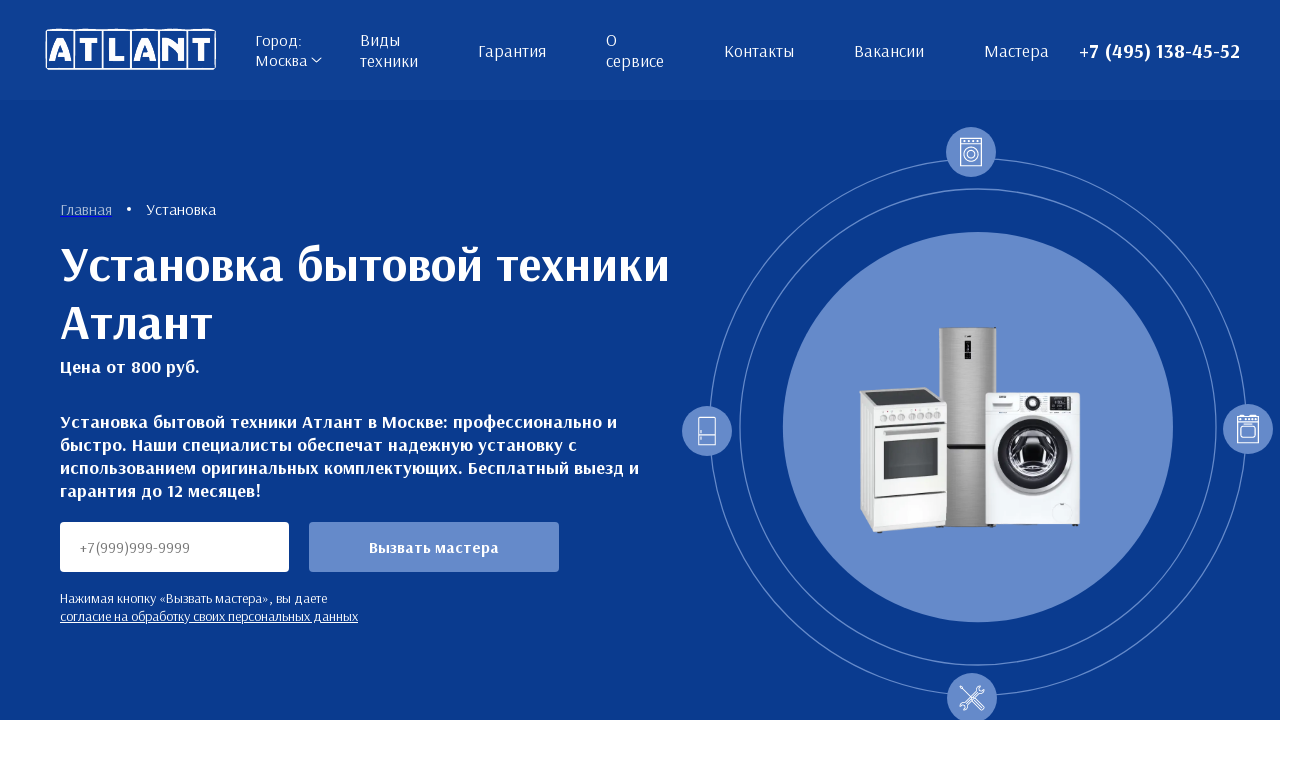

--- FILE ---
content_type: text/html; charset=UTF-8
request_url: https://atlant-masters.ru/appliances
body_size: 13030
content:
<!doctype html>
<html lang="en">
<head>
        <!--41-->
    <meta charset="utf-8"/>
    <meta http-equiv="Content-Type" content="text/html; charset=utf-8"/>
    <meta name="viewport" content="width=device-width, initial-scale=1.0"/>
    
    
    <meta name="yandex-verification" content="42718578e031c8c6" />


    <!--metatextblock-->
    <title>Установка  бытовой техники Атлант в Москве по низким ценам | Сервис Atlant</title>
    <meta name="description" content="Установка бытовой техники Атлант по выгодной цене мастерами сервисного центра в Москве. ✔ Срочный выезд мастера. ✔ Оригинальные запчасти. ☎ +7 (495) 138-45-52"/>
    <meta name="keywords" content="" />
    <meta name="robots" content="" />
    <meta property="og:url" content="https://atlant-masters.ru/appliances"/>
    <meta property="og:title" content="Установка  бытовой техники Атлант в Москве по низким ценам | Сервис Atlant"/>
    <meta property="og:description" content="Установка бытовой техники Атлант по выгодной цене мастерами сервисного центра в Москве. ✔ Срочный выезд мастера. ✔ Оригинальные запчасти. ☎ +7 (495) 138-45-52"/>
    <meta property="og:type" content="website"/>
    
   <meta property="og:image" content="/assets/images/tild3938-3636-4363-b939-646564663034__men-3-3.png" />
    <link rel="canonical" href="https://atlant-masters.ru/appliances">
    <!--/metatextblock-->
    <meta name="format-detection" content="telephone=no"/>
    <meta http-equiv="x-dns-prefetch-control" content="on">
    <link rel="dns-prefetch" href="https://ws.tildacdn.com">
    <link rel="shortcut icon" href="/assets/favicon.ico" type="image/x-icon"/>
    
   
    <script src="/assets/js/jquery-1.10.2.min.js" charset="utf-8" onerror="this.loaderr='y';"></script>
    <script src="/assets/js/sweetalert2.js"></script> 
    <link rel="stylesheet" href="https://fonts.googleapis.com/css2?family=Arsenal:wght@400;700&display=swap" type="text/css">
     <link rel="stylesheet" href="/assets/css/grid.css?ver=1768719546">
    <link rel="stylesheet" href="/assets/css/owl.carousel.min.css?ver=1768719546">
<link rel="stylesheet" href="/assets/css/owl.theme.default.min.css?ver=1768719546">
<link rel="stylesheet" type="text/css" href="/assets/css/custom.css?ver=1768719546">  
        
    <link rel="stylesheet" href="/assets/css/my.css?ver=1768719546">
    
    <link rel="stylesheet" type="text/css" href="/assets/css/fancybox.css" />    
        
        
    <script src="/assets/js/owl.carousel.min.js"></script>    
    <script src="/assets/js/fancybox.umd.js"></script>    
    <script src="/assets/js/imask.js"></script>    
    <script src="/assets/js/jquery-ui.min.js" charset="utf-8"></script>
    
    <script src="/assets/js/my.js" charset="utf-8"></script>
    
    <!--head_scr-->
    <!-- Google tag (gtag.js) --> <script async src="https://www.googletagmanager.com/gtag/js?id=G-8KZ64E12EQ"></script> <script> window.dataLayer = window.dataLayer || []; function gtag(){dataLayer.push(arguments);} gtag('js', new Date()); gtag('config', 'G-8KZ64E12EQ'); </script>
    
    <!--head_scr_end-->
</head>
<body class="t-body" style="margin:0;">

<div class="block_content">
    
<div class="topMenu uc-top" id="js-topMenu">
    <div class="topMenu__inner">
        
        <a href="/" class="topMenu__logo">
            <span></span>
            Постгарантийный<br> Сервисный центр
        </a>
        
        <div class="select_city">
            
      			    <p>Город: <a href="javascript:void(0)" class="btn-city">Москва</a></p>
      			    <ul class="list_city">
      			        <li><a href="https://volgograd.atlant-masters.ru/" data-key="volgograd">Волгоград</a></li><li><a href="https://voronezh.atlant-masters.ru/" data-key="voronezh">Воронеж</a></li><li><a href="https://ekb.atlant-masters.ru/" data-key="ekb">Екатеринбург</a></li><li><a href="https://kazan.atlant-masters.ru/" data-key="kazan">Казань</a></li><li><a href="https://krasnodar.atlant-masters.ru/" data-key="krasnodar">Краснодар</a></li><li><a href="https://nn.atlant-masters.ru/" data-key="nn">Нижний Новгород</a></li><li><a href="https://novosibirsk.atlant-masters.ru/" data-key="novosibirsk">Новосибирск</a></li><li><a href="https://rnd.atlant-masters.ru/" data-key="rnd">Ростов-На-Дону</a></li><li><a href="https://samara.atlant-masters.ru/" data-key="samara">Самара</a></li><li><a href="https://spb.atlant-masters.ru/" data-key="spb">Санкт-Петербург</a></li><li><a href="https://chelyabinsk.atlant-masters.ru/" data-key="chelyabinsk">Челябинск</a></li> 
                       
      			    </ul>

      	</div>
        
        <div class="topMenu__menu">
            <div class="topMenu__menu_in">
                <ul>
                    <li class="is-close" id="js-topMenu-close"></li>
                    <li class="is-logo"><span></span></li>
                    <li><a>Виды техники</a>
                        <ul>
                            <li><a href="/fridge">Холодильники</a></li>
                            <li><a href="/freezer">Морозильные камеры</a></li>
                            <li><a href="/washer">Стиральные машины</a></li>
                            
                            <li><a href="/appliances">Установка бытовой техники</a></li>
                        </ul>
                    </li>
                    <li><a href="/garantiya">Гарантия</a></li>
                    <li><a href="/o-servise">О сервисе</a></li>
                    <li><a href="/kontakty">Контакты</a></li>
                    <li><a href="/vacancy">Вакансии</a></li>
                    <li><a href="/masters">Мастера</a></li>
                    <li class="is-phone"><a href="tel:+74951384552">+7 (495) 138-45-52</a></li>
                    


                </ul>
            </div>
        </div>
        
        <div class="topMenu__phone">
            <a href="tel:+74951384552">+7 (495) 138-45-52</a>
          
        </div>
        
        <div class="topMenu__opener">
            <span></span>
        </div>
        
    </div>
</div> 
 
 
 <div class="hero d-font">
    <div class="t-container">
        <div class="t-col t-col_12">
            <div class="hero-list d-flex">
                <div class="hero-left">
                    <div class="hero-name">
                        

<ul itemscope="" itemtype="http://schema.org/BreadcrumbList" class="breadcrumb" id="breadcrumbs"><li itemscope="" itemprop="itemListElement" itemtype="http://schema.org/ListItem">
            <a itemprop="item" href="/"><span itemprop="name">Главная</span></a><meta itemprop="position" content="1">
        </li><span class="separator"></span><li itemscope="" itemprop="itemListElement" itemtype="http://schema.org/ListItem">
            <span itemprop="name">Установка</span><meta itemprop="position" content="2">
        </li></ul> 



                        <h1>Установка бытовой техники Атлант</h1>
                    </div>
                    
                    <div class="hero-img__prices">
                        Цена от 800 руб.
                    </div>
                    
                    
                    <div class="hero-introtext">
                        Установка бытовой техники Атлант в Москве: профессионально и быстро. Наши специалисты обеспечат надежную установку с использованием оригинальных комплектующих. Бесплатный выезд и гарантия до 12 месяцев!
                        
                    </div>
                    
                    <div class="hero-form d-font">
                        <form action="/process" method="POST" class="js-form-proccess1">
                            <input type="text" name="phone" placeholder="+7(999)999-9999" required>
                            <button type="submit">Вызвать мастера</button>
                        </form>
                    </div>
                    <div class="hero-pol">
                        Нажимая кнопку «Вызвать мастера», вы даете <br />
                        <a href="/privacy" target="_blank">согласие на обработку своих персональных данных</a>
                    </div>
                    
                    
                </div>
                <div class="hero-right">
                    <div class="hero-img">
                        <div class="hero-img__circle">
                            <img src="/assets/images/tild3566-3062-4831-b734-313865323162__group_34.svg" alt="">
                            
                            <div class="hero-img__base d-center ">
                                <img src="/webp/assets/images/atlant-masters.ru-tild3865-3339-4236-a437-353337343666-install.png.webp" alt="">
                            </div>
                            
                            <div class="hero-img__small hero-img__small--ref">
                                <img src="/assets/images/tild3530-6631-4333-b866-326133356365__ref.svg" alt="">
                            </div>
                            
                            <div class="hero-img__small hero-img__small--washer">
                                <img src="/assets/images/tild6261-6231-4534-a263-343566613166__washer.svg" alt="">
                            </div>
                            
                            <div class="hero-img__small hero-img__small--stoves">
                                <img src="/assets/images/tild3931-3930-4535-b464-393966623830__stoves.svg" alt="">
                            </div>
                            
                            <div class="hero-img__small hero-img__small--install">
                                <img src="/assets/images/tild3133-6139-4930-a161-613533383434__group_53.svg" alt="">
                            </div>
                            
                        </div>
                    </div>
                </div>
            </div>
            <div class="heroPre d-flex mt30">
                        
                        <div class="heroPre-item">
                            <div class="heroPre-item__img">
                                <img src="/assets/img/icons/icon-hero-1.svg" alt="">
                            </div>
                            <div class="heroPre-item__name"><b>При заказе до конца месяца - скидка 20%</b></div>
                        </div>
                        				

                         <div class="heroPre-item">
                            <div class="heroPre-item__img">
                                <img src="/assets/img/icons/icon-hero-2.svg" alt="">
                            </div>
                            <div class="heroPre-item__name">Гарантия на все работы до 1 года</div>
                        </div>
                        
                        <div class="heroPre-item">
                            <div class="heroPre-item__img">
                                <img src="/assets/img/icons/icon-hero-3.svg" alt="">
                            </div>
                            <div class="heroPre-item__name">Выезд мастера в течение часа</div>
                        </div>
                        
                        <div class="heroPre-item">
                            <div class="heroPre-item__img">
                                <img src="/assets/img/icons/icon-hero-4.svg" alt="">
                            </div>
                            <div class="heroPre-item__name">Оригинальные запчасти Atlant</div>
                        </div>
                        
                        <div class="heroPre-item">
                            <div class="heroPre-item__img">
                                <img src="/assets/img/icons/icon-hero-5.svg" alt="">
                            </div>
                            <div class="heroPre-item__name">Бесплатная диагностика</div>
                        </div>
                        
            </div>
        </div>
    </div>
</div>
 


<div class="fails">  
<div class="t-container ">
        <div class="t-col t-col_12 ">
            <h2>Стоимость установки и подключения бытовой техники</h2>
 <div class="fails-container">
   
<div class="fails-cart"><div class="fails-descr"><div class="fails-name">Установка холодильника</div><div class="fails-price">от 1000 руб.</div></div><a href="#" data-fancybox="" data-src="#popup_fails">Заказать</a></div>
<div class="fails-cart"><div class="fails-descr"><div class="fails-name">Установка встраиваемого холодильника</div><div class="fails-price">от 1500 руб.</div></div><a href="#" data-fancybox="" data-src="#popup_fails">Заказать</a></div>
<div class="fails-cart"><div class="fails-descr"><div class="fails-name">Установка холодильника Side-by-Side</div><div class="fails-price">от 2500 руб.</div></div><a href="#" data-fancybox="" data-src="#popup_fails">Заказать</a></div>
<div class="fails-cart"><div class="fails-descr"><div class="fails-name">Установка морозильной камеры</div><div class="fails-price">от 1000 руб.</div></div><a href="#" data-fancybox="" data-src="#popup_fails">Заказать</a></div>
<div class="fails-cart"><div class="fails-descr"><div class="fails-name">Установка встраиваемой морозильной камеры</div><div class="fails-price">от 1500 руб.</div></div><a href="#" data-fancybox="" data-src="#popup_fails">Заказать</a></div>
<div class="fails-cart"><a href="/appliances/washer" class="fails-descr"><div class="fails-name">Установка стиральной машины</div><div class="fails-price">от 650 руб.</div></a><a href="#" data-fancybox="" data-src="#popup_fails">Заказать</a></div>
<div class="fails-cart"><div class="fails-descr"><div class="fails-name">Установка встраиваемой стиральной машины</div><div class="fails-price">от 1400 руб.</div></div><a href="#" data-fancybox="" data-src="#popup_fails">Заказать</a></div>

<a href="#" data-fancybox="" data-src="#popup_fails" class="fails-cart neispr_forms"><div class="fails-descr"><div class="fails-name">Не нашли то, что искали? Оставьте заявку и мы поможем вам!</div></div></a>
     
 </div>     
      
       
</div>    
</div> </div>
            
 



<div class="sale-form">
<div class="t-container ">
        <div class="t-col t-col_12 ">
            
   <div class="slae-from-container"> 
   <div class="sale-form-left">
 <div class="sale-zag">Новым клиентам 20%<br> скидка до конца месяца</div>      
 <div class="sale-descr">Проконсультируем Вас уже через 2 минуты</div>
       
<form action="/process" method="POST" class="js-form-proccess1">
                            <input type="text" name="phone" placeholder="+7 (999) 999-99-99" required="">
                            <button type="submit">Отправить</button>
                        </form>
<div class="hero-pol">
                        Нажимая кнопку «отправить», вы даете <br>
                        <a href="/privacy" target="_blank">согласие на обработку своих персональных данных</a>
                    </div>                    
                        
</div>   

<img src="/webp/assets/images/tild3136-6333-4666-b536-343262616133__sales.png.webp">
                        
                        
</div>                         
                        
</div></div>

</div>


<div class="etaps">
<div class="t-container ">
<div class="t-col t-col_12 ">  
  <h2>Этапы работ по установке бытовой техники Atlant</h2>      
<div class="etaps-container">
 
 <div class="etaps-cart">
     
     <div class="etaps-number">1</div>
 <div class="etaps-descr">
     <span>Вывов мастера</span>
     <p>Как только вы оставите заявку на нашем сайте или свяжетесь с нами по телефону <a href="tel:+74951384552">+7 (495) 138-45-52</a>, наш специалист оперативно ответит вам. Мы уточним детали и подберем подходящего техника для вашего случая. Мастер прибудет к вам в течение часа или в удобное для вас время.</p>
     </div>
 </div>   
 
 <div class="etaps-cart">
     
     <div class="etaps-number">2</div>
 <div class="etaps-descr">
     <span>Подготовка места</span>
     <p>Перед приездом специалиста убедитесь, что место для установки техники подготовлено. Это включает в себя освобождение пространства от лишних предметов и обеспечение доступа к необходимым коммуникациям, таким как электричество и водоснабжение.</p>
     </div>
 </div> 
 
 <div class="etaps-cart">
     
     <div class="etaps-number">3</div>
 <div class="etaps-descr">
     <span>Установка и подключение
</span>
     <p>Наш мастер прибудет с необходимым оборудованием для установки техники. Он выполнит монтаж согласно техническим требованиям и стандартам безопасности и подключит технику к необходимым коммуникациям, обеспечив её правильную работу.</p>
     </div>
 </div> 
 
 <div class="etaps-cart">
     
     <div class="etaps-number">4</div>
 <div class="etaps-descr">
     <span>Тестирование</span>
     <p>После завершения установки наш инженер проведет тестирование бытовой техники Атлант. чтобы убедиться в её полной работоспособности. Так вы можете оценить качество выполненных работ и задать все интересующие вопросы.</p>
     </div>
 </div> 
 
 <div class="etaps-cart">
        <div class="etaps-number">5</div>
        <div class="etaps-descr">
         <span>Рекомендации</span>
         <p>После успешного тестирования мастер предоставит вам гарантию сроком до 1 года на все выполненные работы и использованные запчасти. Также вы получите рекомендации по дальнейшей эксплуатации вашей техники. </p>
        </div>
 </div> 
    
</div>        
        
    
</div>
</div>
</div>

<section class="s-preims">
    <div class="t-container">
        <h2>Преимущества нашего сервисного центра</h2>
        <div class="preims__list preims-carousel">
            <div class="item">
                <div class="d-flex">
                    <figure><img alt="" src="/assets/img/icons/icon-preim-1.svg"></figure>
                    <span>Квалифицированные специалисты</span>
                </div>
                <p>Наши мастера проходят регулярное обучение и сертификацию, что гарантирует высокое качество ремонта и обслуживание техники на профессиональном уровне.</p>
            </div>
            <div class="item">
                <div class="d-flex">
                    <figure><img alt="" src="/assets/img/icons/icon-preim-2.svg"></figure>
                    <span>Оригинальные запчасти</span>
                </div>
                <p>Мы используем только оригинальные запчасти Атлант, что обеспечивает надежность и долговечность работы вашей бытовой техники после ремонта.</p>
            </div>
            <div class="item">
                <div class="d-flex">
                    <figure><img alt="" src="/assets/img/icons/icon-preim-3.svg"></figure>
                    <span>Гарантия на услуги</span>
                </div>
                <p>Мы предоставляем гарантию до 1 года на все виды выполненных работ, что дает нашим клиентам дополнительную уверенность в качестве нашего сервиса.</p>
            </div>
            <div class="item">
                <div class="d-flex">
                    <figure><img alt="" src="/assets/img/icons/icon-preim-4.svg"></figure>
                    <span>Быстрое обслуживание</span>
                </div>
                <p>Понимая важность времени для наших клиентов, мы стремимся выполнять ремонт в кратчайшие сроки, предлагая при этом возможность срочного ремонта.</p>
            </div>
            <div class="item">
                <div class="d-flex">
                    <figure><img alt="" src="/assets/img/icons/icon-preim-5.svg"></figure>
                    <span>Ремонт на дому</span>
                </div>
                <p>Наш сервисный центр также предлагает услуги выездных специалистов, которые могут выполнить ремонт на дому в удобное для вас время.</p>
            </div>
            <div class="item">
                <div class="d-flex">
                    <figure><img alt="" src="/assets/img/icons/icon-preim-6.svg"></figure>
                    <span>Доступные цены и прозрачность</span>
                </div>
                <p>Мы предлагаем конкурентоспособные цены на все виды услуг, а также предоставляем подробную информацию о стоимости ремонта до начала работ, исключая скрытые платежи.</p>
            </div>
        </div>
    </div>
</section>
<section class="s-delivery">
    <div class="t-container">
        <h2>Выезд на дом по Москве и Подмосковью</h2>
        <table>
            <tr>
                <th>&nbsp;</th>
                <th>в пределах МКАД</th>
                <th>до 15 км за МКАД</th>
                <th>от 15 до 30 км за МКАД</th>
            </tr>
            <tr>
                <td>Стоимость выезда</td>
                <td>Бесплатно</td>
                <td>Бесплатно</td>
                <td>30 руб/км</td>
            </tr>
            <tr>
                <td>Время реагирования</td>
                <td>до 1 часа</td>
                <td>от 2-х часов</td>
                <td>от 2-х часов</td>
            </tr>
            <tr>
                <td>Минимальная стоимость работ</td>
                <td>&mdash;</td>
                <td>&mdash;</td>
                <td>2000 руб.</td>
            </tr>
        </table>
        <p>После подтверждения заказа ни мастер, ни диспетчер не будут с вами связываться. Мастер прибудет точно в назначенное время.</p>
    </div>
</section>
<section class="s-pay">
    <div class="t-container">
        <h2>Варианты оплаты</h2>
        <div class="pay__block">
            <div class="pay__list">
                <img alt="" src="/webp/assets/img/icons/icon-pay-1.png.webp">
                <img alt="" src="/webp/assets/img/icons/icon-pay-2.png.webp">
                <img alt="" src="/webp/assets/img/icons/icon-pay-3.png.webp">
                <img alt="" src="/webp/assets/img/icons/icon-pay-4.png.webp">
                <img alt="" src="/webp/assets/img/icons/icon-pay-5.png.webp">
                <img alt="" src="/webp/assets/img/icons/icon-pay-6.png.webp">
            </div>
            <div>
                <p class="title">В случае безналичного расчета</p>
                <p>Мастер сначала приезжает для проведения диагностики. На основе её результатов он составляет смету и выставляет счет, который включает только стоимость услуг. После того как средства поступают на счет компании, мастер возвращается для выполнения ремонтных работ.</p>
            </div>
        </div>
    </div>
</section>
      

<div class="masters">
	<div class="container">
		<h2>Лучшие специалисты сервисного центра Атлант</h2>

		<div class="masters_new_container">
			<a href="/masters/ryabov" class="master_new_cart">
				<img src="/webp/assets/img/ms1.png.webp" />
				<div class="rate_master_new"><img src="/assets/img/star-r.svg" /><span>5</span></div>
				<div class="new_ms_name">Рябов Сергей Александрович</div>
				<p><span>Должность:</span> старший мастер</p>
				<p><span>Возраст:</span> 45 лет</p>
				<p><span>Стаж работы:</span> 20 лет</p>
				<p><span>Образование:</span> Московский государственный технический университет им. Н.Э. Баумана, факультет приборостроения</p>
				<p><span>Специализация:</span> Координация и контроль работ</p>
			</a>

			<a href="/masters/shapovalov"  class="master_new_cart">
				<img src="/webp/assets/img/ms2.png.webp" />
				<div class="rate_master_new"><img src="/assets/img/star-r.svg" /><span>4.9</span></div>
				<div class="new_ms_name">Шаповалов Алексей Викторович</div>
				<p><span>Должность:</span> Мастер по ремонту стиральных машин</p>
				<p><span>Возраст:</span> 38 лет</p>
				<p><span>Стаж работы:</span> 15 лет</p>
				<p><span>Образование:</span> Московский энергетический институт, факультет электротехники</p>
				<p><span>Специализация:</span> Ремонт стиральных машин</p>
			</a>

			<a href="/masters/vorontsov"  class="master_new_cart">
				<img src="/webp/assets/img/ms3.png.webp" />
				<div class="rate_master_new"><img src="/assets/img/star-r.svg" /><span>4.9</span></div>
				<div class="new_ms_name">Воронцов Дмитрий Евгеньевич</div>
				<p><span>Должность:</span> Мастер по ремонту холодильников и морозильных камер</p>
				<p><span>Возраст:</span> 42 года</p>
				<p><span>Стаж работы:</span> 18 лет</p>
				<p><span>Образование:</span> Российский университет дружбы народов, факультет инженерной механики</p>
				<p><span>Специализация:</span> Ремонт холодильного оборудования</p>
			</a>

			<a href="/masters/goncharov"  class="master_new_cart">
				<img src="/webp/assets/img/ms4.png.webp" />
				<div class="rate_master_new"><img src="/assets/img/star-r.svg" /><span>4.9</span></div>
				<div class="new_ms_name">Гончаров Николай Петрович</div>
				<p><span>Должность:</span> Мастер по установке и наладке</p>
				<p><span>Возраст:</span> 35 лет</p>
				<p><span>Стаж работы:</span> 12 лет</p>
				<p><span>Образование:</span> Московский государственный университет пищевых производств, факультет машиностроения и автоматизации</p>
				<p><span>Специализация:</span> Установка и обслуживание бытовой техники</p>
			</a>

			<a href="/masters/yeremin"  class="master_new_cart">
				<img src="/webp/assets/img/ms5.png.webp" />
				<div class="rate_master_new"><img src="/assets/img/star-r.svg" /><span>5</span></div>
				<div class="new_ms_name">Еремин Михаил Игоревич</div>
				<p><span>Должность:</span> Мастер по ремонту электрики и плат</p>
				<p><span>Возраст:</span> 29 лет</p>
				<p><span>Стаж работы:</span> 7 лет</p>
				<p><span>Образование:</span> Московский политехнический университет, факультет информационных технологий и электроники</p>
				<p><span>Специализация:</span> Ремонт электронных плат и модулей</p>
			</a>

			<a href="/masters/dronov"  class="master_new_cart">
				<img src="/webp/assets/img/ms6.png.webp" />
				<div class="rate_master_new"><img src="/assets/img/star-r.svg" /><span>5</span></div>
				<div class="new_ms_name">Дронов Антон Сергеевич</div>
				<p><span>Должность:</span> Инженер-диагност</p>
				<p><span>Возраст:</span> 43 года</p>
				<p><span>Стаж работы:</span> 16 лет</p>
				<p><span>Образование:</span> Московский технический университет связи и информатики, факультет радиотехники и электроники</p>
				<p><span>Специализация:</span> Комплексная диагностика неисправностей</p>
			</a>
		</div>
	</div>
</div>
 
<div class="s-cert">
    <div class="t-container">
        <h2>Сертификаты наших мастеров</h2>
         
 <p>Наши инженеры регулярно посещают курсы повышения квалификации и проходят ежегодные аттестации, чтобы Вы были уверены в качестве наших услуг</p>
  
        <div class="cert-container owl-carousel owl-theme">
            
            <a href="/webp/assets/img/certificate/2.jpg.webp" data-fancybox="certificate"><img alt="" src="/webp/assets/img/certificate/2.jpg.webp"></a>
            <a href="/webp/assets/img/certificate/3.jpg.webp" data-fancybox="certificate"><img alt="" src="/webp/assets/img/certificate/3.jpg.webp"></a>
            <a href="/webp/assets/img/certificate/4.jpg.webp" data-fancybox="certificate"><img alt="" src="/webp/assets/img/certificate/4.jpg.webp"></a>
            <a href="/webp/assets/img/certificate/5.jpg.webp" data-fancybox="certificate"><img alt="" src="/webp/assets/img/certificate/5.jpg.webp"></a>
            <a href="/webp/assets/img/certificate/6.jpg.webp" data-fancybox="certificate"><img alt="" src="/webp/assets/img/certificate/6.jpg.webp"></a>
            <a href="/webp/assets/img/certificate/7.jpg.webp" data-fancybox="certificate"><img alt="" src="/webp/assets/img/certificate/7.jpg.webp"></a>
            <a href="/webp/assets/img/certificate/8.jpg.webp" data-fancybox="certificate"><img alt="" src="/webp/assets/img/certificate/8.jpg.webp"></a>
        </div>
    </div>
</div>


<div class="seo-text">
    <div class="t-container">
        <h2>Почему самостоятельная установка бытовой техники – плохая идея?</h2>
        <p>Самостоятельная установка бытовой техники может показаться экономически выгодной, но на практике она часто оборачивается дополнительными расходами и проблемами.</p>
        <ul>
            <li>Без специальных знаний и опыта легко совершить ошибку при подключении техники к электросети или водопроводу. Неправильное подключение может привести к короткому замыканию, утечкам воды или газа, что создает угрозу для вашей безопасности и сохранности имущества.</li>
            <li>Самостоятельная установка лишает вас гарантии на технику. Многие производители, включая Атлант, требуют, чтобы установка осуществлялась сертифицированными специалистами. Нарушение этого условия может привести к аннулированию гарантии, что в случае поломки обернется дополнительными расходами на ремонт.</li>
            <li>Наконец, самостоятельная установка может занять много времени и сил. Без необходимого инструмента и навыков процесс может затянуться, а результат будет далек от идеального. Профессиональная установка бытовой техники Атлант нашими специалистами – это гарантия качества и надежности. Наши мастера обладают всеми необходимыми знаниями и опытом для установки любой техники Атлант быстро и безопасно.</li>
        </ul>


        
        
        <div class="advice">
            <div class="faq_anwes">
                <img src="/webp/assets/images/master-appl.png.webp">
                <span class="anw_name">Гончаров Николай Петрович</span>
                <span class="anw_wh">Мастер по установке и наладке</span>
                <span class="anw_age">35 лет</span>
                <div class="anw_t">
                  <p><span>Образование:</span> Московский государственный университет пищевых производств, факультет машиностроения и автоматизациии</p>  
                  <p><span>Стаж работы:</span> 12 лет</p>  
                  <p><span>Специализация:</span> Установка и обслуживание бытовой техники</p>  
                </div>
                <a class="btn_f" href="#" data-fancybox="" data-src="#popup_fails">Получить бесплатную консультацию</a>
            </div>
            <div>
                <h2>Советы мастера по подготовке техники к установке</h2>
                <p>Подготовка к установке также играет важную роль в успешном выполнении работы. Наш мастер составил список действий, которые следует предпринять перед приездом специалиста:</p>
                <ul>
                    <li>Освободите пространство для установки. Убедитесь, что в месте установки достаточно места для техники и свободного доступа мастера.</li>
                    <li>Проверьте наличие всех необходимых коммуникаций – электрических розеток, водопроводных и газовых подключений.</li>
                    <li>Подготовьте документы на технику: гарантийный талон, инструкцию по эксплуатации и чек о покупке.</li>
                    <li>Обеспечьте доступ к инструментам и материалам, которые могут понадобиться мастеру для установки.</li>
                    <li>Если у вас есть домашние животные или маленькие дети, позаботьтесь о том, чтобы они не мешали процессу установки.</li>
                </ul>

            </div>
            
        </div>
        
        <h2>Рекомендации по уходу за техникой Атлант после установки</h2>
        <p>После установки важно правильно ухаживать за техникой, чтобы продлить срок ее службы. Вот несколько рекомендаций от наших специалистов:</p>
        <ul class="style">
            <li>Регулярно очищайте фильтры и уплотнители на вашей технике. Это поможет избежать засоров и снизить нагрузку на механизмы.</li>
            <li>Не перегружайте стиральные машины и посудомоечные машины. Соблюдайте рекомендуемую производителем загрузку.</li>
            <li>Раз в полгода проверяйте состояние шлангов и соединений на наличие протечек.</li>
            <li>Следите за температурным режимом холодильников и морозильников. Не ставьте горячие продукты сразу в холодильник – дайте им остыть до комнатной температуры.</li>
            <li>Используйте только рекомендованные чистящие средства для ухода за поверхностями техники.</li>
        </ul>
        <p>Следуя этим простым советам, вы сможете значительно продлить срок службы вашей бытовой техники Атлант и сохранить ее в отличном состоянии на долгие годы.</p>




    </div>
</div>








<div class="popul usta">
<div class="t-container ">
    <h2>Цены на услуги по установке и подключению техники Атлант</h2><br>
        <div class="t-col t-col_12 ">
<h3>Установка холодильников и морозильных камер</h3>
<div class="popul-container mini_popular"> 

<a href="#" data-fancybox="" data-src="#popup_fails"><div class="name_p">Навес мебельного фасада</div><div class="price_p">от 650 руб.</div></a>
<a href="#" data-fancybox="" data-src="#popup_fails"><div class="name_p">Перевес дверей</div><div class="price_p">от 1100 руб.</div></a>
<a href="#" data-fancybox="" data-src="#popup_fails"><div class="name_p">Демонтаж</div><div class="price_p">от 500 руб.</div></a>


</div>

<!--<div class="more_pop"><button>Показать еще</button></div>-->
            
<br><br></div>

<div class="t-col t-col_12 ">
<h3>Установка стиральных и посудомоечных машин</h3>
<div class="popul-container mini_popular"> 

<a href="#" data-fancybox="" data-src="#popup_fails"><div class="name_p">Подключение с полной подготовкой коммуникаций</div><div class="price_p">от 1700 руб.</div></a>
<a href="#" data-fancybox="" data-src="#popup_fails"><div class="name_p">Демонтаж отдельностоящей машинки</div><div class="price_p">от 300 руб.</div></a>
<a href="#" data-fancybox="" data-src="#popup_fails"><div class="name_p">Демонтаж встраиваемой машинки</div><div class="price_p">от 500 руб.</div></a>



</div>

<!--<div class="more_pop"><button>Показать еще</button></div>-->
            
</div>


</div>
</div>



            







<div class="faq">
    <div class="container">
   <h2>Ответы мастера на ваши вопросы</h2>   
   
<div class="faq_container">
<div class="accordion">

<div class="accordion-item"><div class="accordion-header"><div class="head_f_text">Как правильно установить холодильник Атлант в кухне?</div> </div><div><p>При установке холодильника Атлант важно учитывать несколько факторов. Во-первых, убедитесь, что поверхность, на которой будет стоять холодильник, ровная и прочная. Это предотвратит вибрации и шумы. Во-вторых, оставьте зазор между задней стенкой холодильника и стеной для циркуляции воздуха. Также не рекомендуется ставить холодильник рядом с источниками тепла, такими как плита или батарея, чтобы не увеличивать энергопотребление.</p></div></div>
<div class="accordion-item"><div class="accordion-header"><div class="head_f_text">Можно ли установить морозильную камеру Атлант в гараже или на балконе?</div> </div><div><p>Морозильные камеры Атлант предназначены для эксплуатации в помещениях с температурой от +10 до +30 градусов Цельсия. Установка на балконе или в гараже возможна только в том случае, если температура в этих местах соответствует указанным условиям. Иначе это может привести к неэффективной работе устройства и его поломке. Обязательно проверьте уровень влажности и защитите устройство от прямых солнечных лучей.</p></div></div>
<div class="accordion-item"><div class="accordion-header"><div class="head_f_text">Как правильно подключить стиральную машину Атлант к водопроводу?</div> </div><div><p>Подключение стиральной машины Атлант к водопроводу требует соблюдения определенных правил. Используйте шланги, входящие в комплект, и убедитесь в их надежности. Подсоедините шланг подачи воды к холодной воде, используя стандартные фитинги. Проверьте все соединения на предмет утечек, чтобы избежать затопления. Не забудьте установить фильтр для очистки воды, чтобы предотвратить засорение машины.</p></div></div>
<div class="accordion-item"><div class="accordion-header"><div class="head_f_text">Какие меры предосторожности нужно соблюдать при установке холодильника Атлант?</div> </div><div><p>При установке холодильника Атлант соблюдайте меры предосторожности для обеспечения его безопасной эксплуатации. Не наклоняйте устройство более чем на 45 градусов во время транспортировки, чтобы избежать повреждения компрессора. Убедитесь, что шнур питания не находится под напряжением во время установки. Избегайте установки холодильника в местах с высокой влажностью, чтобы предотвратить коррозию металлических частей.</p></div></div>
<div class="accordion-item"><div class="accordion-header"><div class="head_f_text">Нужно ли выравнивать морозильную камеру Атлант перед использованием?</div> </div><div><p>Да, перед использованием морозильную камеру Атлант необходимо выровнять по уровню. Это важно для правильной работы компрессора и предотвращения излишнего шума и вибраций. Используйте регулируемые ножки устройства для достижения устойчивого положения на полу. Правильное выравнивание также способствует равномерному распределению температуры внутри камеры.</p></div></div>
<div class="accordion-item"><div class="accordion-header"><div class="head_f_text">Какие рекомендации по установке стиральной машины Атлант в ванной комнате?</div> </div><div><p>При установке стиральной машины Атлант в ванной комнате необходимо учитывать несколько аспектов. Убедитесь, что место установки защищено от прямого контакта с водой, чтобы избежать короткого замыкания. Обеспечьте наличие заземления для безопасной эксплуатации устройства. Расположите машину так, чтобы она не мешала доступу к другим сантехническим приборам. Позаботьтесь о свободном доступе к фильтру и шлангам для их обслуживания и очистки.</p></div></div>






</div>
<div class="faq_anwes">
 <span class="anw_h">На вопросы отвечает:</span>   
<img src="/webp/assets/img/ms4.png.webp">
<span class="anw_name">Гончаров Николай Петрович</span>
<span class="anw_wh">Мастер по установке и наладке</span>
<span class="anw_age">35 лет</span>
<div class="anw_t">
  <p><span>Образование:</span> Московский государственный университет пищевых производств, факультет машиностроения и автоматизации</p>  
  <p><span>Стаж работы:</span> 12 лет</p>  
  <p><span>Специализация:</span> Установка и обслуживание бытовой техники</p>  
    
</div>

<a class="btn_f" href="#" data-fancybox="" data-src="#popup_fails">Получить бесплатную консультацию</a>

</div>

</div>


</div>
</div>

<div class="sale-form">
<div class="t-container ">
        <div class="t-col t-col_12 ">
            
   <div class="slae-from-container"> 
   <div class="sale-form-left">
 <div class="sale-zag">Получить бесплатную<br> консультацию мастера Атлант</div>      
 <div class="sale-descr">Оставьте ваш номер телефона и сервисный специалист<br> свяжется с вами в течение 1 минуты</div>
       
<form action="/process" method="POST" class="js-form-proccess1">
                            <input type="text" name="phone" placeholder="+7 (999) 999-99-99" required="">
                            <button type="submit">Заказать звонок</button>
                        </form>
<div class="hero-pol">
                        Нажимая кнопку «Заказать звонок», вы даете <br>
                        <a href="/privacy" target="_blank">согласие на обработку своих персональных данных</a>
                    </div>                    
                        
</div>   

<img src="/webp/assets/img/form-master.png.webp">
                        
                        
</div>                         
                        
</div></div>

</div>


<div class="block_m">

    
    
    
    
<div class="geo-block">
    <div class="container">
        
<div class="maps">
<div class="maps-left">
 <h2>Контакты</h2>  
 
 <div class="ph-map"><div class="ph-map-img"><img src="/assets/images/tild3566-3039-4636-a330-396364303236__phone.svg"></div><a href="tel:+74951384552">+7 (495) 138-45-52</a></div>
 <div class="h-map"><div class="h-map-img"><img src="/assets/images/tild3431-6536-4433-b865-653137393364__time.svg"></div><span>08:00-22.00</span></div>
 <div class="mail-map"><div class="mail-img"><img src="/assets/images/tild6230-3935-4233-b138-396330316436__email.svg"></div><a href="mailto:info@atlant-masters.ru">info@atlant-masters.ru</a></div>

<div class="map-vyezd">Зона выезда: МСК+30 км от МКАД</div>
 
 
</div>  



<img src="/webp/assets/img/map.jpg.webp">    
    
</div>   
        
       
    </div>
</div>
</div>
<div class="footerNew">
    <div class="container">
        
        <div class="footerNew__columns">
            <div class="footerNew__column">
                <a href="/" class="footerNew__logo">
                    Постгарантийный<br>
                    Сервисный центр
                </a>
                <div class="footerNew__polytic">
                    <a href="/privacy" target="_blank">Политика конфиденциальности</a>
                </div>
                
            </div>
            <div class="footerNew__column">
                <ul class="is-menu">
                    <li><a href="/fridge">Холодильники</a></li>
                    <li><a href="/freezer">Морозильные камеры</a></li>
                    <li><a href="/washer">Стиральные машины</a></li>
                    
                    <li><a href="/appliances">Установка бытовой техники</a></li>
                </ul>
                <ul class="is-menu">
                    <li><a href="/">Главная</a></li>
                    <li><a href="/o-servise">О сервисе</a></li>
                    <li><a href="/garantiya">Гарантия</a></li>
                    <li><a href="/kontakty">Контакты</a></li>
                </ul>
            </div>
            <div class="footerNew__column">
                <div class="footerNew__phone">
                    <a href="tel:+74951384552">+7 (495) 138-45-52</a><br>
                    
                </div>
                <div class="footerNew__hours">
                    Режим работы: 8:00-22:00
                </div>
                <div class="footerNew__pay">
                    Принимаем к оплате
                    <div class="is-imgs">
                        <img src="/assets/img/pay-mir.svg" height="17" alt="Карты Мир">
                        <img src="/assets/img/pay-visa.svg" height="17" alt="Карты Visa">
                        <img src="/assets/img/pay-master.svg" height="17" alt="Карты MasterCard">
                        <img src="/webp/assets/img/pay-money.png.webp" height="17" alt="Наличные">
                    </div>
                </div>
                
                <div class="footerNew__polytic">
                    <a href="/privacy" target="_blank">Политика конфиденциальности</a>
                </div>
                
            </div>
        </div>
        <div class="footerNew__copyrights">
                    © atlant-masters.ru, 2013-2026
                    
                </div>
        <div class="ftext">Наш сервисный центр предоставляет услуги по постгарантийному ремонту и обслуживанию техники компании Atlant и не является официальным сервисом. Официальный сайт производителя - <a href="https://atlant.by/">atlant.by</a></div>
        
    </div>
</div>





<div class="bModal is-callback" id="popup_fails">
    <div class="bModal__caption">Оставить заявку</div>
    
<form action="/process" method="POST" class="js-form-proccess1">
<input type="text" name="phone" placeholder="+7 (999) 999-99-99" required="">
<button type="submit">Отправить</button>
 </form>
  <p>Нажимая кнопку «Отправить», вы даете<br><a href="/privacy" target="_blank" >согласие на обработку своих персональных данных</a></p>    
     
</div>



</div>






<!-- Stat --><!-- Yandex.Metrika counter 93119134 --> <script type="text/javascript" data-tilda-cookie-type="analytics"> setTimeout(function(){ (function(m,e,t,r,i,k,a){m[i]=m[i]||function(){(m[i].a=m[i].a||[]).push(arguments)}; m[i].l=1*new Date();k=e.createElement(t),a=e.getElementsByTagName(t)[0],k.async=1,k.src=r,a.parentNode.insertBefore(k,a)}) (window, document, "script", "https://mc.yandex.ru/metrika/tag.js", "ym"); window.mainMetrikaId = 93119134; ym(window.mainMetrikaId , "init", { clickmap:true, trackLinks:true, accurateTrackBounce:true, webvisor:true,ecommerce:"dataLayer" }); }, 2000);</script><noscript><div><img src="https://mc.yandex.ru/watch/93119134" style="position:absolute; left:-9999px;" alt=""></div></noscript> <!-- /Yandex.Metrika counter --> <script type="text/javascript">if (! window.mainTracker) { window.mainTracker = 'tilda'; }
setTimeout(function(){ (function (d, w, k, o, g) { var n=d.getElementsByTagName(o)[0],s=d.createElement(o),f=function(){n.parentNode.insertBefore(s,n);}; s.type = "text/javascript"; s.async = true; s.key = k; s.id = "tildastatscript"; s.src=g; if (w.opera=="[object Opera]") {d.addEventListener("DOMContentLoaded", f, false);} else { f(); } })(document, window, '88670938ae51d86bfd328758e052251e','script','/assets/js/tilda-stat-1.0.min.js');
}, 2000); </script>
</body>
</html>

--- FILE ---
content_type: text/css
request_url: https://atlant-masters.ru/assets/css/custom.css?ver=1768719546
body_size: 4824
content:
body {
    padding-top:0;
}
.uc-rev .t923__imgwrapper {
    display:none;
}
.uc-pre .t1000__background-image {
    display:none;
}
.uc-pre .t1000__content {
    width: 100%;
    display: block;
}
.uc-pre .t-col_5 {
    max-width:100%;
}
.uc-pre .t1000__feature {
    align-items: center;
}
.uc-pre .t1000 .t-section__title {
    
}
.uc-pre .t-descr {
    
    font-size: 18px;
}
.uc-pre .t1000 .t-section__topwrapper {
    margin-bottom: 30px;
} 
.menu-shape,
.menu-lvl2{
    display:none;
}
.menu-shape.active,
.menu-lvl2.active {
    display:table;
}
.uc-top {
    position:fixed;
    left:0;
    top:0;
    width:100%;
    z-index:50;
}
.uc-top.active {
    box-shadow: 0 4px 14px rgb(61 115 187 / 10%);
}
.uc-top.active .t396__artboard {
    background-color: #0e3983 !important;
}
.cat-box .tn-atom {
    box-shadow: 0 4px 14px rgb(67 70 74 / 10%);
}
.uc-master .t528__col {
    background:#ebf1f5;
    padding-top: 30px;
    padding-bottom: 30px;
    border-radius: 5px;
}
.uc-master .t528__container {
    display:flex;
    flex-wrap:wrap;
}
.t528 .t-section__topwrapper,
.t650 .t-section__topwrapper {
    margin-bottom: 40px;
}
.uc-seo {
    font-family: 'Arsenal',Arial,sans-serif;
    color:#fff;
}
.uc-seo h2 {
    margin:30px 0;
    font-size:40px;
}
.uc-seo p {
    margin:20px 0;
    line-height:181%;
    font-size:18px;
}
.uc-seo ol {
    padding: 0 !important;
    counter-reset: myCounter;
}
.uc-seo ol li {
    list-style: none;
    padding-left:35px;
    position:relative;
    margin-bottom:20px;
    line-height: 161%;
}
.uc-seo ol li:before {
    counter-increment: myCounter;
    content: counter(myCounter);
    color: white;
    display: inline-block;
    text-align: center;
    width: 24px;
    height: 24px;
    border-radius: 12px;
    background-color: #fff;
    line-height: 24px;
    position:absolute;
    left:0;
    top:0;
}
.uc-seo .t-col_12{
    padding:0 20px;
    box-sizing: border-box;
}
.uc-price .t510__container  {
    display: flex;
    flex-wrap: wrap;
    flex-direction: row;
}
.uc-price-item {
    width: 33.3%;
    padding-left: 10px;
    padding-right: 10px;
    box-sizing: border-box;
    margin-left: 0;
    margin-right: 0;
    position: relative;
    margin-bottom:20px;
    list-style:none;
}
.uc-price-item .t-item {
    float: inherit;
    margin-left: 0;
    margin-right: 0;
    display: block;
    padding: 15px 0;
    border-radius: 5px;
    background: #fff;
    min-height: 100%;
    box-sizing: border-box;
}
.uc-price-item .t-item .t510__textwrapper {
    width: 100%;
    display: flex;
    box-sizing: border-box;
    padding: 0 30px;
    flex-wrap: wrap;
    align-items: center;
}
.uc-price .t-item > div:first-child {
    display:none;
}
.uc-price .t-item .t-name {
    margin-bottom: 0;
    font-size: 16px;
    font-weight: normal;
    width:200px;
}
.uc-price .t-item .t-name a {
    color: #000 !important;
}
.uc-price .t-item .t-descr {
    margin-left: auto;
    font-weight: 600;
    font-size: 20px;
    white-space: nowrap;
}
.uc-price-btns {
    width: 100%;
    height: 45px;
    font-family: 'Arsenal',Arial,sans-serif;
    font-weight: 600;
    display: flex;
    justify-content: center;
    align-items: center;
    margin-left: auto;
    border-radius: 10px;
    background: transparent;
    color: #011e41 !important;
    border: 1px solid #011e41;
    margin-top: 15px;
}
.uc-price-more {
    display:none;
}
@media (max-width:1201px) {
    .uc-price-item {
        width: 50%;
    }
}
@media (max-width:961px) {
    .uc-price-item {
        width: 100%;
    }
    .uc-price .t-item .t-name {
        width: 310px;
    }
}
@media (max-width:600px) {
    .uc-price-btns {
        width:100%;
        margin-top:15px;
    }
    .uc-price .t-item .t-name {
        width: calc(100% - 80px);
    }
    .uc-price-item:nth-child(n+3) {
        display:block;
    }
    .uc-price .t-container.active .uc-price-item:nth-child(n+3) {
        display:block;
    }
    .uc-price-more {
        height: 55px;
        border: 1px solid #011e41;
        color: #011e41 !important;
        font-family: 'Arsenal',Arial,sans-serif;
        text-transform: uppercase;
        font-weight: 600;
        display: flex;
        justify-content: center;
        align-items: center;
        margin-left: auto;
        width: calc(100% - 20px);
        margin-right: auto;
        display: none;
    }
    .uc-master .t528__col,
    .t528__container .t528__col {
        width:50%;
        padding-top: 0;
        padding-bottom: 0;
    }
    .uc-master .t528__col:last-child,
    .t528__container .t528__col:last-child {
        width:100%;
    }
    #rec556077100 {
        padding-bottom: 45px !important;
    }
    #rec557927230 {
        padding-top: 0 !important;
        padding-bottom: 0 !important;
    }
    .t528__container {
        display:flex;
        flex-wrap:wrap;
    }
}
.form__descr {
    display: none;
}
@media screen and (max-width: 560px) {
    .t1014 .t-popup_show .t-popup__container {
        display: flex;
        justify-content: center;
        align-items: center;
        top: 67px;
        min-height: 370px;
    }
    .t1014 .t-popup__block-close {
        top: 70px;
        width: 58px;
        left: auto;
    }
    .t-form__errorbox-wrapper {
        max-width: 238px;
    }
    .form__descr {
        display: block;
        margin-top: -15px;
        max-width: 238px;
        margin-bottom: 15px;
        font-family: 'Arsenal',Arial,sans-serif;
    }
}

/*цены в popup*/
.uc-pop .t-popup__container {
    border-radius:20px;
}
.pop-price {
    font-family: 'Arsenal',Arial,sans-serif;
    padding: 50px 100px;
}
.pop-price__name {
    color: #658aca;
    font-size: 25px;
    font-weight: bold;
    text-align: center;
    margin-bottom: 20px;
}
.pop-price__item {
    display: flex;
    flex-wrap: wrap;
    border-bottom: 1px solid #f5f5f5;
    margin-bottom: 10px;
    padding-bottom: 10px;
    font-size: 18px;
}
.pop-price__item-name {
    width:calc(100% - 100px);
}
.pop-price__item-val {
    margin-left: auto;
    color: #658aca;
    text-align: right;
    font-weight: bold;
}
@media (max-width:767px) {
    .pop-price {
        padding:40px 20px;
    }
    .pop-price__item {
        font-size:16px;
    }
}
/*цены в popup end*/

.container {
    max-width: 1160px;
    margin: 0 auto;
    box-sizing: border-box;
    font-family: 'Arsenal',Arial,sans-serif;
}
@media (max-width: 1200px) {
    .container {
        max-width: 940px;
    }
}

@media (max-width: 960px) {
    .container {
        max-width: 600px;
    }
}

@media (max-width: 640px) {
    .container {
        padding-left: 20px;
        padding-right: 20px;
    }
}


.masters, .etap {
    color: #fff;
    padding: 60px 0;
    background-color: #0e4094;
}
@media (max-width: 640px) {
    .masters, .etap {
        padding: 30px 0;
    }
}
.masters h2, .etap h2 {
    text-align: center;
    font-size: 40px;
    font-weight: 600;
    line-height: 1.55;
    margin-bottom: 60px;
}
@media (max-width: 640px) {
    .masters h2, .etap h2 {
        font-size: 30px;
        margin-bottom: 30px;
    }
}
.masters__list {
    display: grid;
    grid-template-rows: repeat(1,1fr);
    grid-template-columns: repeat(3,1fr);
    gap: 40px 20px;
}
@media (max-width: 640px) {
    .masters__list {
        grid-template-columns: repeat(2,1fr);
        
    }
}
@media (max-width: 420px) {
    .masters__list {
        grid-template-columns: repeat(1,1fr);
        
    }
}

.masters__el {
    text-align: center;
}

.masters__photo {
    
}

.masters__photo img {
    border-radius: 50%;
    width: 120px;
    height: 120px;
}

.masters__name {
    font-size: 16px;
    line-height: 1.35;
    font-weight: 600;
    margin-top: 18px;
}

.masters__exp {
    margin-top: 12px;
    font-size: 15px;
    line-height: 1.55;
}


.topMenu {
    box-sizing: border-box;
    font-family: 'Arsenal',Arial,sans-serif;
    position: sticky;
    top: 0;
    z-index: 1000;
    background-color: #0e4094;
}

.topMenu.uc-top.active {
    background-color: #0e3983 !important;
}

.topMenu__inner {
    padding-left: 40px;
    padding-right: 40px;
    display: flex;
    align-items: center;
    justify-content: space-between;
    height: 100px;
    
}
@media (max-width: 640px) {
    .topMenu__inner {
        height: 70px;
    }
}
@media (max-width: 420px) {
    .topMenu__inner {
        height: 70px;
        padding-left: 20px;
        padding-right: 20px;
    }
}


.topMenu__logo {
    height: 100px;
    position: relative;
    display: block;
    color: #ffffff !important;
    font-size: 16px;
    box-sizing: border-box;
    padding-left: 200px;
    padding-top: 29px;
}
@media (max-width: 1400px) {
    .topMenu__logo {
        font-size: 0;
    }
}
@media (max-width: 640px) {
    .topMenu__logo {
        padding-left: 90px;
    }
}
.topMenu__logo span {
    position: absolute;
    left: 0;
    top:0;
    bottom: 0;
    width: 180px;
    background-image: url('/assets/images/tild3761-3835-4364-b831-666431623666__logo-atlant.svg');
    background-repeat: no-repeat;
    background-position: center left;
    background-size: contain;
}
@media (max-width: 640px) {
    .topMenu__logo span {
        width: 90px;
    }
}
.topMenu__phone {
    font-size: 20px;
    font-weight: 600;
}
@media (max-width: 960px) {
    .topMenu__phone {
        margin-left: auto;
        margin-right: 30px;
    }
}

.topMenu__phone a {
    color: #fff !important;
    white-space: nowrap;
}
@media (max-width: 420px) {
    .topMenu__phone {
        font-size: 16px;
        margin-right: 15px;
    }
}

html, body {
	scroll-behavior:smooth
}

.topMenu__menu {
    color: #fff;
    font-size: 17px;
    height: 100%;
    display: flex;
    align-items: center;
}


@media (max-width: 960px) {
    .topMenu__menu {
        color: #000000;
        font-size: 24px;
        display: block;
        position: fixed;
        right: -100%;
        top: 0;
        bottom: 0;
        width: 260px;
        background-color: #ededed;
        z-index: 9999;
        transition: all ease 0.666s;
    }
    .topMenu.is-open .topMenu__menu {
        right: 0;
    }
}

.topMenu__menu_in {
    height: 100%;
    display: flex;
    align-items: center;
    
}
@media (max-width: 960px) {
    .topMenu__menu_in {
        overflow: auto;
        display:block;
    }
}
.topMenu__menu_in ul {
    padding: 0 !important;
    margin: 0 !important;
}
.topMenu__menu_in > ul {
    display: flex;
    justify-content: flex-start;
    list-style-type: none;
    height: 100%;
    align-items: center;
}

@media (max-width: 960px) {
    .topMenu__menu_in > ul {
        display: block;
        padding: 48px 40px 38px !important;
        height: auto;
        position: relative;
    }
}

.topMenu__menu_in li.is-logo {
    display: none;
}
.topMenu__menu_in li.is-logo span {
    display: block;
    background-repeat: no-repeat;
    background-size: contain;
    background-position: center left;
    background-image: url('/assets/images/tild6133-3937-4065-a462-373838313139__logo-atlant.svg');
    width: 120px;
    height: 60px;
}
.topMenu__menu_in li.is-phone {
    display: none;
    padding-top: 10px;
    font-weight: 600;
}
.topMenu__menu_in li.is-phone a {
    color: #000 !important;
    white-space: nowrap;
    font-size: 18px;
    opacity: 1;
}
.topMenu__menu .is-close {
    display: none;
    position: absolute;
    right: 20px;
    top: 20px;
    width: 30px;
    height: 30px;
    cursor: pointer;
    background-size: contain;
    background-position: center center;
    background-repeat: no-repeat;
    background-image: url("data:image/svg+xml,%3C%3Fxml version='1.0' %3F%3E%3Csvg viewBox='0 0 32 32' xmlns='http://www.w3.org/2000/svg'%3E%3Cdefs%3E%3Cstyle%3E.cls-1%7Bfill:none;stroke:%23000;stroke-linecap:round;stroke-linejoin:round;stroke-width:2px;%7D%3C/style%3E%3C/defs%3E%3Ctitle/%3E%3Cg id='cross'%3E%3Cline class='cls-1' x1='7' x2='25' y1='7' y2='25'/%3E%3Cline class='cls-1' x1='7' x2='25' y1='25' y2='7'/%3E%3C/g%3E%3C/svg%3E");
}
@media (max-width: 960px) {
    .topMenu__menu_in li.is-logo {
        display: block;
    }
    .topMenu__menu_in li.is-phone {
        display: block;
    }
    .topMenu.is-open .is-close {
        display: flex;
    }
}

.topMenu__menu_in ul li {
    display: flex;
    position: relative;
    height: 100%;
    align-items: center;
    
}
@media (max-width: 960px) {
    .topMenu__menu_in ul li {
        height: auto;
        display: block;
    }
}
.topMenu__menu_in ul li a {
    color: #fff !important;
    display: block;
    
}
@media (max-width: 960px) {
    .topMenu__menu_in ul li a {
        color: #000 !important;
        opacity: 0.7;
    }
}
.topMenu__menu_in > ul > li > a {
    padding-left: 30px;
    padding-right: 30px;
}
@media (max-width: 960px) {
    .topMenu__menu_in > ul > li > a {
        padding: 15px 0;
    }
}

.topMenu__menu_in ul li span {
    cursor: pointer;
}

.topMenu__menu_in ul li ul {
    display: none;
    background-color: #658aca;
    position: absolute;
    padding: 10px 0 !important;
    width: 200px;
    top: 80px;

}
.topMenu__menu_in > ul > li:hover > ul {
    display: block;
}
@media (max-width: 960px) {
    .topMenu__menu_in ul li ul {
        display: block;
        position: relative;
        width: auto;
        top: auto;
        background: none;
        padding-left: 20px !important;
    }
}
.topMenu__menu_in > ul > li > ul > li > a {
    padding: 10px 15px;
}
@media (max-width: 960px) {
    .topMenu__menu_in > ul > li > ul > li > a {
        padding: 7px 0;
        font-size: 18px;
    }
}

#rec557927233 {
    scroll-margin-top: 100px;
}

.topMenu__opener {
    height: 100%;
    display: none;
    align-items: center;
}
@media (max-width: 960px) {
    .topMenu__opener {
        display: flex;
    }
}

.topMenu__opener span {
    display: block;
    position: relative;
    width: 35px;
    height: 100%;
    cursor: pointer;
    background-position: center center;
    background-size: contain;
    background-repeat: no-repeat;
    background-image: url('/assets/images/tild3966-6463-4437-a462-363864313838__menu_burger_icon_191.svg');
}

@media (max-width: 960px) {
    .topMenu.is-open {
        
    }
}

.footerNew {
    background-color: #0a3b8f;
    padding:50px 0;
}

.footerNew__columns {
    display: flex;
    justify-content: space-between;
}

@media (max-width: 960px) {
    .footerNew__columns {
        flex-direction: column;
        align-items: center;
    }
}

.footerNew__column {
    
}
@media (max-width: 960px) {
    .footerNew__column {
        text-align: center;
    }
}

.footerNew__column:nth-of-type(2) {
    display: flex;
    justify-content: flex-start;
}
@media (max-width: 960px) {
    .footerNew__column:nth-of-type(2) {
        display: none;
    }
}
.footerNew__column:nth-of-type(3) {
    text-align: right;
}
@media (max-width: 960px) {
    .footerNew__column:nth-of-type(3) {
        text-align: center;
    }
}

.footerNew__logo {
    display: flex;
    position: relative;
    align-items: center;
    padding-left: 160px;
    color: #ffffff !important;
    font-size: 16px;
    text-align: left;
}

@media (max-width: 960px) {
    .footerNew__logo {
        padding-left: 110px;
    }
}

.footerNew__logo:before {
    content: '';
    display: block;
    position: absolute;
    left: 0;
    background-image: url('/assets/images/tild6233-3533-4334-b533-336263343534__logo-atlant.svg');
    background-size: cover;
    background-repeat: no-repeat;
    background-position: center center;
    widtH: 150px;
    height: 70px;
}
@media (max-width: 960px) {
    .footerNew__logo:before {
        width: 100px;
        height: 50px;
    }
}

.footerNew__polytic {
    color: #ffffff;
    font-size: 14px;
    margin: 15px 0;
}
@media (max-width: 960px) {
    .footerNew__column:nth-of-type(1) .footerNew__polytic {
        display: none;
    }
}
@media (min-width: 961px) {
    .footerNew__column:nth-of-type(3) .footerNew__polytic {
        display: none;
    }
}

.footerNew__polytic a {
    color: #ffffff !important;
    
}
.footerNew__polytic a:hover {
    text-decoration: underline !important;
}

.footerNew__copyrights {
    color: #ffffff;
    font-size: 14px;
}

@media (max-width: 960px) {
    .footerNew__column:nth-of-type(1) .footerNew__copyrights {
        display: none;
    }
}
@media (min-width: 961px) {
    .footerNew__column:nth-of-type(3) .footerNew__copyrights {
        display: none;
    }
}

.footerNew .is-menu {
    display: block;
    position: relative;
    margin: 0 !important;
    padding: 0 !important;
    list-style-type: none;
        font-size: 16px;
}

.footerNew .is-menu:nth-of-type(2) {
    margin-left: 70px !important;
}

.footerNew .is-menu li {
    list-style-type: none;
    margin: 10px 0;
}

.footerNew .is-menu li a {
    color: #fff !important;
}
.footerNew .is-menu li a:hover {
    text-decoration: underline !important
}

.footerNew__phone {
    
}
@media (max-width: 960px) {
    .footerNew__phone {
        margin-top: 20px;
    }
}

.footerNew__phone a {
    color: #ffffff !important;
    font-size: 22px;
    font-weight: 700;
}

.footerNew__hours {
    color: #ffffff;
    font-size: 16px;
    margin: 15px 0;
}

.footerNew__pay {
    color: #ffffff;
    font-size: 16px;
    
}

.footerNew__pay .is-imgs {
    margin-top: 15px;
}

.footerNew__pay .is-imgs img {
    margin: 0 5px;
}


.is-font-bigger {
    font-size: 20px;
}
@media (max-width: 960px) {
    
    .is-font-bigger {
        font-size: 18px;
    }
}

.contacts_columns {
    display: flex;
    align-items: center;
    font-size: 20px;
}
@media (max-width: 960px) {
    .contacts_columns {
        flex-direction: column;
        font-size: 18px;
    }
}

.contacts_column {
    
}
.contacts_column img {
    margin-right: 30px;
}
@media (max-width: 960px) {
    .contacts_column img {
        margin-right: 0;
        max-width: 100%;
        margin-bottom: 0;
    }
}

.contacts_phone {
    color: #fff !important;
    font-size: 20px;
    font-weight: 700;
}


.is-float-left {
    float: left;
    margin-right: 80px;
    margin-bottom: 30px;
}

.is-float-right {
    float: right;
    margin-left: 80px;
    margin-bottom: 30px;
}

.is-columns {
    display: flex;
    justify-content: space-between;
}

.is-column {
    
}

.is-column.is-img {
    margin-bottom: 30px;
}
.is-column.is-img:nth-of-type(1) {
    margin-right: 80px;
}

.is-column.is-img:nth-of-type(2) {
    margin-left: 80px;
    
}

.is-column.is-text {
    width: 100%;
}
.is-column.is-text p{
    margin:0;
}
.is-column.is-text ul{
    margin:20px 0 0 0;
}
@media(max-width: 960px) {
    .is-columns {
        flex-direction: column;
    }
    .is-column.is-img {
        order: -1;
        margin: 0 auto !important;
        margin-bottom: 20px !important;
    }
    .is-column.is-img img {
        max-width: 100%;
    }
}

.sertificats {
    background-color: #0e4094;
    padding: 40px 0;
}
.sertificats h2 {
    text-align: center;
    margin-bottom: 39px;
    font-size: 42px;
    color: #fff;
}
@media(max-width: 960px) {
    .sertificats h2 {
        font-size: 38px;
    }
}
@media(max-width: 640px) {
    .sertificats h2 {
        font-size: 30px;
    }
}

.sertificats__list {
    display: flex;
    justify-content: center;
    align-items: center;
    padding: 40px;
    border: 1px solid #fff;
    border-radius: 25px;
}
@media(max-width: 960px) {
    .sertificats__list {
    }
}

.sertificats__list img {
    margin: 0 30px;
}
@media(max-width: 960px) {
    .sertificats__list img {
        width: 30%;
        margin: 0 10px;
    }
}

.benefits {
    background-color: #0e4094;
    padding: 60px 0;
    color: #fff;
}
@media(max-width: 960px) {
    .benefits {
        padding-top: 20px;
        padding-bottom: 80px;
    }
}

.benefits__list {
    display: flex;
    justify-content: space-between;
    
}
@media(max-width: 640px) {
    .benefits__list {
        flex-direction: column;
    }
}

.benefits__el {
    text-align: center;
    margin: 0 15px;
    display: flex;
    flex-direction: column;
    align-items: center;
}
@media(max-width: 640px) {
    .benefits__el {
        margin-bottom: 25px;
    }
}

.benefits__num {
    font-size: 52px;
    font-weight: 700;
    border-bottom: 3px solid rgba(255,255,255,0.5);
    white-space: nowrap;
    padding: 0 20px;
}
@media(max-width: 960px) {
    .benefits__num {
        font-size: 42px;
    }
}

.benefits__descr {
    font-size: 18px;
    margin-top: 18px;
}
@media(max-width: 960px) {
    .benefits__descr {
        font-size: 16px;
    }
}


.tn-form_horiz .t-form__inputsbox {align-items: baseline !important;}

h1.tn-atom.h1_header {
    top: -50px;
    position: absolute;
}
@media screen and (max-width: 479px) {
h1.tn-atom.h1_header {
    top: -30px;
    position: absolute;
}
}


.select_city {
    color: #fff;
    position: relative;
    display: block;
    margin:0 15px;
}
.select_city p{
    margin: 0;
}
.select_city ul.list_city.active{
    display: block;
}
.select_city p a {
    color: #fff !important;
}
.select_city ul.list_city li {
    padding: 3px 0;
}
.select_city ul.list_city li a{
  color: #000 !important;
}
.select_city ul.list_city li a:hover {
    text-decoration: underline;
}
.select_city ul.list_city {
    background: #fff;
    padding: 8px 15px;
    display: none;
    position: absolute;
    z-index: 100;
    border-radius: 10px;
    min-width: 200px;
}

a.btn-city:after {
    content: '';
    width: 11px;
    height: 6px;
    display: inline-block;
    margin-top: 7px;
    margin-left: 9px;
    background: url(/assets/images/arw.png) no-repeat;
    position: absolute;
    right: -15px;
    top: 0;
}
a.btn-city {
    position: relative;
}
.select_city a:hover {text-decoration:underline !important;}

@media screen and (max-width: 690px) {
.select_city {position:absolute;margin-left: 5px;top:0; }
}



@media screen and (max-width: 479px) {
.select_city {
    position: absolute;
    margin-left: 2px;
    top: 0;
}
.select_city {
    font-size: 15px;
}
}

.etps .t563__number {
    display: flex;
    justify-content: center;
    width: 51px;
    height: 51px;
}

.etps .t563__number img {align-self: center;}


/**/
.t-container.footer_m {
    background-color: #0e4094;
}

.footer_m {
    background-color: #0e4094;
}

.footer_m h2 {
    color: #ffffff;
    font-size: 42px;
    font-family: 'Arsenal',Arial,sans-serif;
    line-height: 1.55;
    font-weight: 700;
    background-position: center center;
    border-color: transparent;
    border-style: solid;
    text-align: center;
}

@media screen and (max-width: 959px) {
.footer_m h2 {
    font-size: 35px;
}

}

@media screen and (max-width: 639px) {
.footer_m h2 {
    font-size: 30px;
}
}

@media screen and (max-width: 479px) {
.footer_m h2 {
    font-size: 25px;
}
}


.category-item__img img.w1img {
    max-width: 62px;
}

.category-item__img img.w2img {
    max-width: 62px;
}

#rec557927224 .tn-elem[data-elem-id="1677044355558"] .tn-atom {
text-transform: none !important;
}


.uc-seo ul {
    padding: 0 !important;
    
}

.uc-seo ul li {
    list-style: none;
    padding-left: 30px;
    position: relative;
    margin-bottom: 20px;
    line-height:181%;
}


.uc-seo ul li:before {
    
    content: '';
    color: white;
    display: inline-block;
    text-align: center;
    width: 4px;
    height: 4px;
    border-radius: 12px;
    background-color: #fff;
    line-height: 24px;
    position: absolute;
    left: 10px;
    top: 13px;
}



.breadcrumb {
    display: flex;
    align-items: center;
}

ul.breadcrumb {
    list-style: none;
    padding: 0 !important;
    margin: 0 0 15px 0;
}

.breadcrumb span.separator:before {
    content: '';
    width: 4px;
    height: 4px;
    background: #fff;
    border-radius: 50%;
    display: flex;
    align-items: center;
    margin: 0 15px;
}

ul.breadcrumb li a span {
    color: #a9bad8;
}

.s-cert p {
    font-family: 'Arsenal', Arial, sans-serif;
    font-weight: 400;
    color: #fff;
    font-size: 20px;
    text-align: center;
}


--- FILE ---
content_type: text/css
request_url: https://atlant-masters.ru/assets/css/my.css?ver=1768719546
body_size: 9092
content:
.notFound {
    background:#1E3F8F;
    padding-bottom:51px;
}
.notFound-box {
    position:relative;
}
.fails-container {margin-top:35px;}
.notFound-bg1 {
    position: absolute;
    left: 180px;
    top: 0;
}
.notFound-bg2 {
    position: absolute;
    bottom: -54px;
    right: 0;
}
.notFound-center {
    padding-top:67px;
}
.notFound-center img {
    display:block;
    max-width:100%;
    margin:0 auto;
}
.notFound-name {
    font-size: 36px;
    font-weight: 700;
    text-align:center;
    color:#fff;
    margin-top:44px;
}
.notFound-btn {
    margin-top:33px;
    text-align:center;
}
.notFound-btn a {
    display: inline-flex;
    padding: 15.556px 53.333px;
    justify-content: center;
    align-items: center;
    font-size: 22px;
    font-weight: 700;
    border-radius: 4px;
    background: #658ACA;
    color: #fff !important;
}
@media (max-width:1200px) {
    .notFound-bg1 {
        left: 100px;
    }
    .notFound-bg2 {
        right: -26px;
    }
    .notFound {
        overflow: hidden;
    }
}
@media (max-width:960px) {
    .notFound-bg {
        display:none;
    }
}
.d-font {
    font-family: 'Arsenal',Arial,sans-serif;
}
.d-flex {
    display:flex;
    flex-wrap:wrap;
    margin-left:-10px;
    margin-right:-10px;
}
.d-center {
    position:absolute;
    transform: translateY(-50%);
    top:50%;
    left:0;
    right:0;
    margin-left:auto;
    margin-right:auto;
}
.hero {
    background-color: #0a3b8f;
    color:#fff;
    padding-top:27px;
    padding-bottom:50px;
}
.hero-left {
    width:55%;
}
.hero-right {
    width:45%;
}
.hero-left,
.hero-right {
    padding:0 10px;
    box-sizing: border-box;
}
.hero-name {
    padding-top:72px;
}
.hero-name h1 {
    font-size:49px;
    line-height:1.2;
}
.hero-introtext {
    margin-top:27px;
    font-size:18px;
    font-weight: 600;
    padding-right: 15px;
}
.hero-form {
    margin-top:20px;
}
.hero-form form {
    display:flex;
    flex-wrap:wrap;
}
.hero-form input {
    width:229px;
    height:50px;
    border-radius:4px;
    border:none;
    font-family: 'Arsenal',Arial,sans-serif;
    box-sizing:border-box;
    padding-left:20px;
    font-size:16px;
    box-sizing: border-box;
}
.hero-form button {
    width:250px;
    height:50px;
    margin-left:20px;
    background:#658ACA;
    border-radius:4px;
    border:none;
    font-weight: 700;
    color:#fff;
    font-size:16px;
    font-family: 'Arsenal',Arial,sans-serif;
    cursor:pointer;
    box-sizing: border-box;
}
.hero-pol {
    font-size: 14px;
    margin-top:17px;
}
.hero-pol a {
    color:#fff !important;
    text-decoration:underline !important;
}
.hero-pol a:hover {
    text-decoration:none !important;
}
.heroPres {
    margin-top:39px;
}
.heroPre-item {
    width:152px;
    padding-left:10px;
    padding-right:10px;
    text-align:center;
    box-sizing: border-box;
}
.heroPre-item:nth-child(2) {
    margin-left: 25px;
    margin-right: 9px;
}
.heroPre-item__img img {
    margin:0 auto;
    display:block;
    max-width:100%;
}
.heroPre-item__name {
    color: #ffffff;
    font-size: 17px;
    margin-top:9px;
}
.hero-img__circle {
    margin-top: 31px;
    position: relative;
    left: 0px;
}
.hero-img__circle img {
    display:block;
    width:538px;
}
.hero-img__base {
    width:227px;
    left:15px;
}
.hero-img__base img {
    display:block;
    max-width:100%;
}
.hero-img__base.is-big {
    width: 392px;
    left: 28px;
}
@media (max-width: 1200px) {
    .hero-img__base.is-big {
        width: 346px;
        left: 9px;
    }
    .hero-img__base.is-big img {
        width: auto;
    }
}

.hero-img__price {
    position:absolute;
    width:100px;
    height:100px;
    background:#658ACA;
    border-radius:50%;
    display: flex;
    align-items: center;
    text-align: center;
    top: 34px;
    right: 7px;
    justify-content: center;
}
.hero-img__price span {
    font-size: 18px;
    font-weight: 600;
    padding:0 5px;
}
.hero-img__small {
    position:absolute;
    width:50px;
    height:50px;
}
.hero-img__small img {
    display:block;
    max-width:100%;
}
.hero-img__small--ref {
    top: 248px;
    left: -27px;
}
.hero-img__small--washer {
    left: 237px;
    top: -31px;
}
.hero-img__small--stoves {
    right: -53px;
    top: 246px;
}
.hero-img__small--install {
    bottom: -27px;
    left: 238px;
}
.hero-img__prices {
    /*display:none;*/
        font-size: 18px;
    font-weight: 600;
    padding: 5px 0;
}
@media (max-width:1200px) {
   .hero-left {
        width: 49%;
    } 
    .hero-right {
        width:51%;
    }
    .hero-form form {
        display:block;
        max-width:397px;
    }
    .hero-form input,
    .hero-form button {
        width:100%;
    }
    .hero-form button {
         margin-left:0;   
         margin-top:20px;
    }
    .hero-img__circle {
        left:0;
    }
    .hero-img__circle img {
        width: 477px;
    }
    .hero-img__base img {
        width:227px;
    }
    .heroPre-item:nth-child(2) {
        margin-left: 0;
        margin-right: 0;
    }
    .heroPres,
    .heroPre {
        justify-content: space-between;
    }
    .heroPre-item {
        width: 130px;
    }
    .hero-img {
        position:relative;
    }
    .hero-img__small--ref {
        top: 215px;
    }
    .hero-img__small--stoves {
        right: -32px;
        top: 215px;
    }
    .hero-img__small--washer,
    .hero-img__small--install {
        left: 211px;
    }
}
@media (max-width:960px) {
    .hero {
        padding:50px 0;
    }
    .hero-left {
        width:100%;
    }
    .hero-right {
        display:none;
    }
    .hero-name,
    .hero-introtext,
    .hero-pol {
        text-align:center;
    }
    .hero-introtext {
        padding: 0;
    }
    .hero-form form {
        margin-left:auto;
        margin-right:auto;
    }
    .hero-name {
        padding-top: 0;
    }
    .hero-img__prices {
        display:block;
        font-size: 20px;
        text-align:center;
        font-weight: 600;
        margin-top: 20px;
    }
}
@media (max-width:640px) {
    .hero-name h1 {
        font-size:31px;
    }
}
@media (max-width:500px) {
    .heroPre {
        justify-content: center;
    }
    .heroPre-item {
        width: 50%;
    }
    .heroPre-item:last-child {
        margin-top:25px;
    }
}
.uc-seo--new ol li:before,
.uc-seo--new ul li:before {
    color:#000;
}
.uslugi-item-col {
    margin-bottom:30px;
}

.category {
    background:#0e4094;
    color:#fff;
    padding:61px 0;
}
.category-name {
    text-align:center;
    margin-bottom:34px;
}
.category-name h2, .etaps h2,
.category-name, .rev h2, .popul h2, .fails h2, .faq h2 {
    font-size: 40px;
    font-weight: 600;font-family: 'Arsenal', Arial, sans-serif;color:#fff;text-align:center;
}
.category-item {
    width:20%;
    box-sizing:border-box;
    padding:0 10px;
}
.category-item__img {
    background:#658ACA;
    border-radius:20px;
    height:196px;
    display: flex;
}
.category-item__img img {
    max-width:120px;
    max-height:165px;
    width: 100%;
    display:block;
    margin:0 auto;
    align-self: center;
}
.category-item__name  {
    color: #ffffff !important;
    font-size: 18px;
    margin-top:14px;
    text-align:center;
}
@media (max-width:960px) {
    .category-item {
        width: 33.3%;
        margin-bottom:20px;   
    }
    .category-list {
        justify-content: center;
    }
}
@media (max-width:575px) {
    .category-item {
        width: 50%;
     }
}
.uslugi-item-col:nth-child(n+13) {
    display:none;
}
.uslugi-item-all.active .uslugi-item-col:nth-child(n+13) {
    display: inline;
}
.uslugi-item-more, .models-item-more {
    text-align:center;
    margin-top:20px;
}
.more_pop {
    text-align:center;
    margin-top:40px;
}



.uslugi-item-more button, .models-item-more button, .more_pop button {
    background-color: rgb(101, 138, 202);
    border: none;
    color: #fff;
    font-size: 18px;
    width: 100%;
    max-width: 250px;
    padding: 10px 0;
    border-radius: 10px;
    font-family: 'Arsenal',Arial,sans-serif;
    cursor:pointer;
}
.t650 .uslugi-item-col .t650__inner-col {
    height: 213px !important;
}
.t650__inner-col .t-name_lg {
    font-size:20px;
}
@media (max-width:600px) {
  .uslugi-item-col:nth-child(n+10) {
        display:none;
    }
    .uslugi-item-all.active .uslugi-item-col:nth-child(n+10) {
        display: inline;
    }
    /*
    .uslugi-item-more  {
        display: none;
    }
    */
}
.geo-block, .model-block{
    background-color: #0e4094;
    padding:0 0 40px 0;
}
.container{
    width:100%;
    padding:0 15px;
    max-width:1190px;
    box-sizing:border-box;
}
.geo__list, .model__list{
    display:flex;
    flex-wrap:wrap;
    justify-content:space-between;
}
#allrecords .geo__list a, .block_m .geo__list a{
text-decoration:none;
    width:calc(100%/5 - 20px);
    border-radius: 10px;
    height: 59px;
    display:flex;
    align-items:center;
    justify-content:center;
    background: #fff;
    opacity: 0.8;
    font-weight: 700;
    font-size: 16px;
    line-height: 107%;
    color: #0e4094;
    font-family: "Arial", sans-serif;
    margin: 0 0 20px 0;
}

.model__list a{
    text-decoration:none;
    border-radius: 10px;
    height: 59px;
    display:flex;
    align-items:center;
    justify-content:center;
    background: #fff;
    opacity: 0.8;
    font-weight: 700;
    font-size: 16px;
    line-height: 107%;
    color: #0e4094 !important;
    font-family: "Arial", sans-serif;
    margin: 0 0 20px 0;
}
   
@media (max-width:600px) {  
    .geo__list, .model__list{
        padding-top:40px;
    }
    #allrecords .geo__list a, .block_m .geo__list a {
        width: calc(100%/2 - 5px);
        border-radius: 10px;
        height: 50px;
        font-size: 15px;
        margin: 0 0 10px 0;
    } 
    
.model__list a {
        
        border-radius: 10px;
        height: 50px;
        font-size: 15px;
        margin: 0 0 10px 0;
    } 
}

/**/
h2.tn-atom {}

.footer_m .t-container .t-col_12 {
    position: relative;
    margin-bottom: 15px;
}

.footer_m h2 {
    line-height: normal !important;
    position: absolute;
    top: 0;
    z-index: 1;
    left: 0;
    right: 0;
}


@media (max-width:480px) { 
.footer_m .t-container .t-col_12 {
    position: relative;
    margin: 35px 0 0;
}
}

.category-list.d-flex {
    justify-content: center;
}




.model-block h2, .models h2 {
    font-size: 42px;
    line-height: 1.23;
    font-family: 'Arsenal', Arial, sans-serif;
    font-weight: 600;
    margin-bottom: 35px;
    color: rgb(255, 255, 255);
    text-align: center;
}

.model-block {
    padding-top: 30px;
}


.popul-container.mini_popular a {
    display: flex;
    align-items: center;
    justify-content: space-between;
    grid-gap: 20px;
    padding: 30px;
}

.popul-container.mini_popular .price_p {
    white-space: nowrap;
}

.popul-container.mini_popular a .name_p, .popul-container.mini_popular .price_p {
    margin: 0;
}

.mini_popular a[style*="display: inline"]{
  display:flex!important;
}

.model__list a:nth-child(n+11), .popul-container a:nth-child(n+13) {
    
    display:none;
}


.model__list {
    display: grid;
    grid-template-columns: repeat(5, 1fr);
    grid-gap: 10px;
}

.model__list a[style*="display: inline"]{
  display:flex!important;
}


@media screen and (max-width: 1200px) {
    .model-block h2, .models h2 {
        font-size: 38px;
    }
}
@media (max-width:960px) {
.model__list {
    grid-template-columns: repeat(4, 1fr);
} 
}
@media screen and (max-width: 640px) {
    .model-block h2, .models h2 {
        font-size: 30px;
    }
    
.model__list {
    grid-template-columns: repeat(3, 1fr);
} 
.model__list {
        padding-top: 0;
    }
.model-block {
    padding-bottom: 0;
}
}

@media screen and (max-width: 480px) {
.model__list {
    grid-template-columns: repeat(1, 1fr);
}  
}


.ftext {
    color: #fff;
    margin-top: 20px;
}

.topMenu a {
    text-decoration: none;
}




.hero-img__base.ind_b img {
    margin-top: 45px;
    margin-left: 16px;
}

.hero-img__base.ind_b {
    width: 265px;
    left: 10px;
}

.hero-img__base.ind_m {
    width: 400px;
}
.sale-form {
    background-color: #0e4094;
}

.slae-from-container {
    border-radius: 20px;
    font-family: 'Arsenal', Arial, sans-serif;
    background-color: #658aca;    position: relative;
    /* color: #ffffff; */
    /* font-size: 40px; */
    /* font-weight: 700; */    margin: 50px 0;
    padding: 70px;
}

.sale-zag {
    color: #ffffff;
    font-size: 40px;
    font-weight: 700;
    line-height: 40px;
}

.sale-descr {
    color: #ffffff;
    font-size: 20px;
    line-height: 31px;
    font-weight: 400;
    margin: 20px 0;
}

.slae-from-container form input[type=text] {
    color: rgb(255, 255, 255);
    border: 1px solid rgb(255, 255, 255);
    background-color: transparent;
    border-radius: 5px;
    font-size: 16px;
    font-weight: 400;
    height: 50px;
    width: 288px;
    padding: 0 20px;
    box-sizing: border-box;
}

.slae-from-container button {
    padding: 0px 15px;
    display: block;
    width: 300px;
    font-weight: 600;
    height: 50px;
    cursor: pointer;
    background-color: #0e4094;
    color: #ffffff;
    border-radius: 5px;
    font-size: 14px;
    outline: none;
    border: navajowhite;
    box-sizing: border-box;
    margin-left: 20px;
}

.slae-from-container form input::-webkit-input-placeholder {
    color: #ffffff;
    opacity: 0.5;
}

.slae-from-container form {
    display: flex;
    align-items: center;
}

.slae-from-container .hero-pol {
    color: #ffffff;
    font-size: 14px;
    font-weight: 400;
    line-height: 22px;
}

.slae-from-container img {
    max-width: 480px;
    position: absolute;
    right: 0;
    bottom: 0;
}



.etaps {
    background-color: #0e4094;
    padding: 60px 0;
}

.etaps-container {
    margin-top: 50px;
    font-family: 'Arsenal', Arial, sans-serif;
    display: grid;
    grid-template-columns: repeat(5, 1fr);
    grid-gap: 12px;
    overflow: hidden;
}

.etaps-number {
    font-family: 'Arsenal', Arial, sans-serif;
    border-width: 2px;
    border-color: #658aca;
    background: #658aca;
    position: relative;
    z-index: 1;
    width: 38px;min-width:38px;
    height: 38px;
    border-radius: 100%;
    font-size: 24px;
    line-height: 1.35;
    font-weight: 600;
    display: flex;
    color: #fff;
    align-items: center;
    justify-content: center;
}

.etaps-descr span {
    margin-top: 28px;
    font-weight: 700;
    font-size: 16px;
    line-height: 1.35;
    color: #fff;
    display: block;
}

.etaps-descr p {
    margin-top: 22px;
    font-size: 16px;
    line-height: 125%;
    color: #fff;
    font-weight: 300;
}
.etaps-descr p a{
    font-size: 16px;
    color: #fff;
    font-weight: 300;
}
/*.etaps-cart:before {
    content: '';
    height: 1px;
    background-color: #658aca;
    width: 140%;
    display: block;
    position: absolute;
    top: 17px;
}*/

.etaps-cart {
    position: relative;
    padding:20px 15px 30px 15px;
    border:1px solid #fff;
    border-radius:10px;
}

.etaps-cart:last-child:before {
    /* display: none; */
    background-color: #0e4094;
}

.rev {
    padding: 60px 0;
    background-color: #0e4094;
    font-family: 'Arsenal', Arial, sans-serif;
}

.rev-cart span {
    font-size: 20px;
    line-height: 1.35;
    font-weight: 600;
    display: block;
    margin-bottom: 8px;
}

.rev-cart {
    color: #fff;
    background-color: rgb(101, 138, 202);
    padding: 18px 20px 55px 20px;
    border-radius: 20px;
    position:relative;
}
.owl-carousel .owl-item .rev-cart img{
    position:absolute;
    right:21px;
    bottom:18px;
    width:104px;
}
.rev-cart p {
    /* margin-top: 8px; */
    font-size: 14px;
    line-height: 1.55;
    font-weight: 300;
}

.rev-container {
    margin-top: 50px;
}
.rev-container .owl-stage, .rev-container.owl-carousel.owl-drag .owl-item {display:flex;}


.owl-nav span {
    display: none;
}

.rev-container.owl-carousel .owl-nav .owl-prev span, .rev-container.owl-carousel .owl-nav .owl-next span  {
    background: url(/assets/images/arr.svg) no-repeat;
    width: 10px;
    height: 16px;
    display: block;
    font-size: 0;
}

.rev-container.owl-carousel .owl-nav .owl-prev, .rev-container.owl-carousel .owl-nav .owl-next {
    width: 40px;
    height: 40px;
    background-color: rgb(101, 138, 202);
    border-radius: 50%;
    display: flex;
    align-items: center;
    justify-content: center;
}

.rev-container.owl-carousel .owl-nav .owl-prev {
    transform: rotate(180deg);
}

.rev-container .owl-nav {
    -webkit-transform: translateY(-50%);
    transform: translateY(-50%);
    top: 50%;
    position: absolute;
    margin: 0;
    display: flex;
    justify-content: space-between;
    width: 100%;
}

.rev-container.owl-carousel .owl-nav .owl-prev {
    margin-left: -60px;
}

.rev-container.owl-carousel .owl-nav .owl-next {
    margin-right: -60px;
}

.rev-container .owl-prev.disabled, .rev-container .owl-next.disabled {opacity:0 !important;transition: transform 0.5s ease-in-out;}

.popul {
    background-color: #0e4094;
    padding: 60px 0;
}

.popul-container {
    margin-top: 40px;
    font-family: 'Arsenal', Arial, sans-serif;
    display: grid;
    grid-template-columns: repeat(3, 1fr);
    grid-gap: 40px;
}

.popul-container a {
    background-color: rgb(101, 138, 202);
    border-radius: 20px;
    box-shadow: rgba(0, 0, 0, 0.1) 0px 0px 10px 0px;
    text-decoration: none;
    padding: 30px 30px 70px;
    /* display: flex; */
    /* flex-direction: column; */
    position: relative;
}

.popul-container a {}

.name_p {
    margin-bottom: 10px;
    font-weight: 600;
    line-height: 1.35;
    font-size: 20px;
    color: #fff;
}

.price_p {
    font-size: 18px;
    line-height: 1.55;
    font-weight: 300;
    color: #fff;
    /* height: 100%; */
    /* position: absolute; */
    /* bottom: 0; */
    margin-bottom: 16px;
}

.more_p {
    color: #ffffff;
    font-weight: 400;
    font-size: 16px;
    line-height: 1.55;
    /* padding-bottom: 20px; */
    /* height: 100%; */
    position: absolute;
    bottom: 20px;
}

.more_p span:after {
    content: "\00a0→";
}


.text-s {
    background: #0e4094;padding: 50px 0;
}


.geo-block {
    /* font-family: 'Arsenal', Arial, sans-serif; */
}

.maps-left h2 {
    line-height: 65px;
    font-weight: 700;
    font-size: 42px;
    color: #fff;
}

.ph-map {
    line-height: 24px;
    font-size: 20px;
    font-weight: 600;
    display: flex;
    align-items: center;
}

.ph-map a {
    color: #fff;
    text-decoration: none;
    margin-left: 17px;
}

.h-map span {
    line-height: 24px;
    color: #ffffff;
    font-size: 20px;
    font-weight: 400;
    margin-left: 17px;
}

.h-map {
    display: flex;
    align-items: center;
    margin: 20px 0;
}

.maps-left img {
    /* max-width: 27px; */
    /* width: 100%; */
}

.mail-map {
    display: flex;
    align-items: center;
}

.mail-map a {
    margin-left: 20px;
}

.ph-map-img img {
    width: 22px;
}

.h-map-img img {
    width: 27px;
}

.mail-map img {
    width: 23px;
}

.ph-map-img, .h-map-img, .h-map-img {
    min-width: 27px;
}

.mail-map a {
    line-height: 24px;
    font-size: 20px;
    font-weight: 400;
    color: #fff;
    text-decoration: none;
}

.map-vyezd {
    line-height: 31px;
    font-weight: 400;
    font-size: 20px;
    color: #fff;
    padding-top: 15px;
    border-top: 1px solid #fff;
    margin-top: 20px;
}

.maps-left {
    min-width: 360px;
}



.maps > img {
    border-radius: 20px;
    max-width: 759px;
    width: 100%;
}

.maps {
    display: flex;
    align-items: center;
    justify-content: space-between;
    margin-bottom: 70px;
}

.maps-left h2 {
    margin-bottom: 25px;
}

.block_m {
    padding: 65px 0 0 0;
    background-color: #0e4094;
}

.footerNew a {text-decoration:none;}
.ftext a {color: #ff8562;}

.fails {
    background-color: #0e4094;
    font-family: 'Arsenal', Arial, sans-serif;
    padding: 60px 0;
}

.fails-cart {
    padding: 15px 30px;
    background: #fff;
    border-radius: 5px;
}
.fails-name a, a.fails-name {
    color: #000;
    text-decoration: underline;
}

.fails-container {
    display: grid;
    grid-template-columns: repeat(3, 1fr);
    grid-gap: 20px;
}

.fails-name {
    font-size: 16px;
    font-weight: 400;
    line-height: 1.35;padding-right: 10px;
}

.fails-price {
    margin-left: auto;
    font-weight: 600;
    font-size: 20px;    white-space: nowrap;
}

.fails-descr {
    display: flex;
}

.fails-cart > a {
    border-radius: 10px;
    color: #011e41 !important;
    border: 1px solid #011e41;
    font-weight: 600;
    margin-top: 20px;
    text-decoration: none;
    width: 100%;
    display: flex;
    text-align: center;
    align-items: center;
    height: 45px;
    justify-content: center;
}
.fails-cart > a.fails-descr{
    border:none;
    justify-content: flex-start;
    height:auto;
    text-align:left;
    align-items:flex-start;
    margin:0;
}
.category-item a {
    text-decoration: none;
}

.swal2-container {
    font-family: 'Arsenal', Arial, sans-serif;
   
}

.swal2-content {
 font-weight: 300;
    color: #000000;
    font-size: 18px;
    line-height: 1.55;
}

.bModal {
    font-family: 'Arsenal', Arial, sans-serif;
    color: #000000;
}

.bModal__caption {
    padding-bottom: 15px;
    font-size: 36px;
    line-height: 1.23;
    margin-bottom: 11px;
    font-weight: 600;color: #000;
}

.bModal.is-callback form {
    display: flex;
}

.bModal.is-callback form input {
    color: #000000;
    background-color: #e6e6e6;
    border-radius: 4px;
    -moz-border-radius: 4px;
    -webkit-border-radius: 4px;
    border: none;
    outline: none;
    height: 60px;font-size:16px;
    padding: 0 20px;
    box-sizing: border-box;
}

.bModal.is-callback form input::-webkit-input-placeholder {color: #000000;
    opacity: 0.5;}

.bModal.is-callback form button {
    color: #ffffff;
    background-color: #0081c4;
    border-radius: 4px;
    -moz-border-radius: 4px;
    -webkit-border-radius: 4px;
    border: none;
    outline: none;
    padding: 0 30px;
    height: 60px;
    -webkit-transition: opacity ease-in-out 0.2s;
    -moz-transition: opacity ease-in-out 0.2s;
    -o-transition: opacity ease-in-out 0.2s;
    transition: opacity ease-in-out 0.2s;
    cursor: pointer;
    margin-left: 15px;
    font-weight: 700;
    font-size: 16px;
    font-family: 'Arsenal', Arial, sans-serif;
}

.bModal.is-callback form button:hover {
    opacity: .9;
}

.bModal.is-callback p {
    margin-top: 24px;
    margin-bottom: 4px;
    font-size: 15px;
    line-height: 1.55;
    font-weight: 300;
}

.bModal.is-callback p a {
    color: rgb(0, 0, 0);
    border-bottom: 1px solid rgb(0, 0, 0);
    text-decoration: none;
}

.bModal.is-callback>.f-button.is-close-btn {
    display: none;
}

.bModal.is-callback {
    padding: 35px 45px;
    max-width: 560px;
    width: 100%;display:none;
}
@media screen and (max-width: 1200px) {

.category-name h2, .etaps h2,
.category-name, .rev h2, .popul h2, .fails h2, .faq h2 {
            font-size: 38px;
}
.fails-container {
    grid-template-columns: repeat(2, 1fr);
}
}


@media screen and (max-width: 960px) {
.etaps-container {
    display: flex;
    flex-direction: column;
}

.etaps-descr span {
    margin-top: 0;
}
.etaps-cart {display: flex;}
.etaps-descr {
    margin-left: 20px;
}

.etaps-cart:before {
    width: 1px;
    height: 117%;left:17px;
}


.maps {
    flex-direction: column;
    margin-bottom: 50px;
}

.maps-left {
    margin-bottom: 30px;
}

.maps {}

.maps {
    flex-direction: column;
    margin-bottom: 50px;
}

.maps-left {
    margin-bottom: 30px;
}

.slae-from-container img {
    display: none;
}

.slae-from-container {
    padding: 40px;
}
.sale-zag {font-size:37px;}

.slae-from-container form {
    flex-direction: column;
}

.slae-from-container button {
    margin: 20px 0 0;
    box-sizing: border-box;
    width: 288px;
}



.slae-from-container {
    text-align: center;
}

.slae-from-container form {
    flex-direction: column;
}

.slae-from-container button {
    margin: 20px 0 0;
    box-sizing: border-box;
    width: 288px;
}



.slae-from-container {
    text-align: center;
}

.popul-container {
    grid-template-columns: repeat(2, 1fr);
}


.category, .etaps, .rev, .masters, .etap, .popul, .text-s, .block_m {
    padding: 30px 0;
}
.fails-container {
    grid-template-columns: repeat(1, 1fr);
}
}

@media screen and (max-width: 767px) {
.rev-container.owl-carousel .owl-nav .owl-prev {
    margin-left: 0;
}
.rev-container.owl-carousel .owl-nav .owl-next {
    margin-right: 0;
}
.rev-cart {
    margin: 0 55px;
}
}

@media screen and (max-width: 640px) {

.bModal.is-callback form {
    flex-direction: column;
}

.bModal.is-callback form button {
    margin: 10px 0 0;
}

.bModal__caption {
    text-align: center;
    font-size: 28px;
}

.bModal.is-callback p {
    font-size: 14px;
}

.bModal.is-callback {
    padding: 20px;
}

.bModal.is-callback>.f-button.is-close-btn {
    display: block;
    background: #000;
    opacity: 1;
    border-radius: unset;
    width: 40px;
    height: 40px;
    right: 6px;
    top: 0;
}

.category-name h2, .etaps h2,
.category-name, .rev h2, .popul h2, .fails h2, .faq h2 {
            font-size: 30px;
}

.popul-container {
    grid-template-columns: repeat(1, 1fr);
}
}

@media screen and (max-width: 480px) {
.slae-from-container form input[type=text], .slae-from-container button {
    width: 100%;
}

.slae-from-container {
    padding: 20px;
}

.sale-zag {
    font-size: 24px;
    line-height: 24px;
}

.sale-descr {
    font-size: 14px;
    line-height: 22px;
}

.slae-from-container .hero-pol {
    font-size: 12px;
}

.rev-cart {
    margin: 0 19px;
}

.rev-container.owl-carousel .owl-nav .owl-prev, .rev-container.owl-carousel .owl-nav .owl-next {
    width: 24px;
    height: 24px;
}

.rev-container.owl-carousel .owl-nav .owl-prev span, .rev-container.owl-carousel .owl-nav .owl-next span {
    background-size: 7px;
    background-position: center center;
}

.rev-container.owl-carousel .owl-nav .owl-prev {
    margin-left: -15px;
}

.rev-container.owl-carousel .owl-nav .owl-next {
    margin-right: -15px;
}
.maps-left {min-width:100%;}

    .maps {
        margin-bottom: 0;
    }
.block_m .geo__list a {
        font-size: 14px;
}
}



.cart_bg_img
{
    background-image: url(/assets/img/zamena-kompressora-kholodilnika.png);
    background-position: right bottom;
    background-size: 150px;
    background-repeat: no-repeat;
}


a.fails-cart.neispr_forms {text-decoration:none;}
.fails-cart.neispr_forms .fails-name {
    font-weight: 600;
    font-size: 20px;color:#000;
}

.fails-cart.neispr_forms .fails-descr {
    align-items: center;
    height: 100%;
}

.tab-content__item {
    display: none;
}

.tab-content__item.active {
    display: grid;
}



/**/

section.models {
    background-color: #0e4094;
}

.model-tab__item {
    border: 3px solid #658aca;
    border-radius: 10px;
    text-align: center;
    padding: 40px 20px;
    box-sizing: border-box;
}

.models-tab {
    display: grid;
    grid-template-columns: repeat(3, 1fr);
    grid-gap: 30px;
}



.model-tab__item.active {
    background: rgba(101, 138, 202, 0.42);
    border: 3px solid #325fab;
}

.model-tab__item p {
    font-family: 'Arsenal',Arial,sans-serif;
    font-weight: 400;
    font-size: 18px;
    line-height: normal;
    text-align: center;
    color: #fff;
    margin-top: 15px;
}

.model-tab__item.active p {
    font-weight: 700;
}

.tab-content__item {
    background: #658aca;
    border-radius: 10px;
    grid-template-columns: repeat(3, 1fr);
    grid-gap: 15px;
    padding: 60px;
    margin-top: 35px;
}

a.tab-content__link {
    text-align: center;
    font-weight: 700;
    font-size: 18px;
    line-height: normal;
    color: #fff;
    text-decoration: none;
    font-family: 'Arsenal', Arial, sans-serif;
}

.model-tab__item:hover {
    background: #325fab;
    border: 3px solid #325fab;
    cursor: pointer;
}
.models-tab.two-model {
    grid-template-columns: repeat(2, 1fr);
}

.popul h3 {
    font-weight: 700;
    font-size: 24px;
    color: #fff;
    font-family: 'Arsenal', Arial, sans-serif;
    margin: 30px 0;
}

.popul.usta .popul-container {
    margin-top: 0;
}

.masters_new_container {
    font-family: 'Arsenal', Arial, sans-serif;
    display: grid;
    grid-template-columns: repeat(3, 1fr);
    grid-gap: 25px;
    text-align: center;
}



.master_new_cart {
    box-shadow: 0 4px 4px 0 rgba(0, 0, 0, 0.08);
    background: #658aca;
    border-radius: 10px;
    padding: 30px;
    box-sizing: border-box;
    text-decoration: none;
}

.rate_master_new {
    display: flex;
    justify-content: center;
    margin: 15px 0;
}

.rate_master_new span {
    margin-left: 15px;
    font-weight: 700;
    font-size: 20px;
    color: #fff;
}

.master_new_cart p {
    font-size: 15px;
    color: #fff;
    text-align: left;
}
.master_new_cart p span {
font-weight: 700;
    }

.master_new_cart p:not(:last-child) {margin-bottom: 10px;}

.new_ms_name {
    font-weight: 700;
    font-size: 20px;
    margin-bottom: 15px;
    color: #fff;
}
.sertificats p {font-size:22px;}

.sertificats h2 {
    margin-bottom: 15px;
}

.sertificats__list {
    margin-top: 35px;
}
.sertificats p {
    font-size: 22px;
    color: #fff;
    text-align: center;
}

.faq {
    background: #0e4094;padding-bottom:35px;
}

.faq_container {
    margin-top: 35px;
    display: flex;
    grid-gap: 40px;
    align-items: flex-start;
}

.master_bl_stext {
    display: flex;
    grid-gap: 40px;
    align-items: flex-start;
}

.accordion-header {
    font-weight: 700;
    font-size: 18px;
    color: #fff;
    background: #658aca;
    border-radius: 15px;
    padding-top: 30px;
    padding-bottom: 30px;grid-gap:40px;
    display: flex;
    cursor:pointer;
    justify-content: space-between;
    align-items: center;
}

.ui-accordion-content {
    font-weight: 400;
    font-size: 16px;
    line-height: normal;
    color: #fff;
}

.accordion-item {
    /* margin: 0 20px; */
}

.ui-accordion-content, .accordion-header {
    padding-left: 40px;
    padding-right: 40px;
}

.ui-accordion-content {
    padding-top: 30px;
    padding-bottom: 30px;
}

.accordion-item:not(:last-child) {
    margin-bottom: 15px;
}

.ui-accordion-header-icon:after {
    content: '';
    background: url(/assets/img/plf.svg) no-repeat;
    width: 50px;
    height: 50px;
    /* background-color: #fff; */
    /* border-radius: 5px; */
    display: flex;
    align-items: center;
    justify-content: center;
    background-position: center center;
}

.ui-accordion-header-icon {
    /* transform: rotate(45deg); */
    background-color: #fff;
    border-radius: 5px;
}

.head_f_text {
    order: -1;
}

.ui-accordion-header-active .ui-accordion-header-icon:after {
    transform: rotate(45deg);
}

.accordion, .mas_txt {    width: 69%;}
.faq_anwes {
    width: 31%;
}
.faq_anwes {
    border-radius: 15px;
    background: #fff;
    display: flex;
    flex-direction: column;
    align-items: center;
    padding: 40px;
    box-sizing: border-box;
}

span.anw_h {
    font-weight: 400;
    font-size: 17px;
    color: #163877;
    margin-bottom: 20px;
}

span.anw_name {
    font-weight: 700;
    font-size: 20px;
    color: #163877;
    margin: 20px 0 10px 0;text-align: center;
}

span.anw_wh {
    font-weight: 400;
    font-size: 16px;
    color: #163877;
}

span.anw_age {
    font-weight: 700;
    font-size: 17px;
    color: #163877;
    margin-top: 20px;
}

.anw_t p {
    font-size: 16px;
    color: #163877;
}

.anw_t p span {
    font-weight: bold;
}

.anw_t p:not(:last-child) {
    margin-bottom: 10px;
}

.anw_t {
    border-top: 1px solid rgba(22, 56, 119, 0.45);
    padding-top: 25px;
    margin-top: 25px;
}
a.btn_f:hover {opacity:.9;}
a.btn_f {
    font-weight: 700;
    font-size: 15px;
    text-align: center;
    color: #fff !important;
    background: #658aca;
    border-radius: 15px;
    text-decoration: none;
    margin-top: 30px;
    width: 100%;
    height: 50px;
    display: flex;
    align-items: center;
    justify-content: center;
}
/*
.mas_txt h2:first-child, .mas_txt p:first-child {
    margin-top: 0;
}*/

.heroPre-item__name {
    font-weight: bold;
}

.vakation_text {
    background-color: #0e4094;
    font-family: 'Arsenal', Arial, sans-serif;
    padding: 60px 0;
    color: #fff;
}

.bg_vak {
    background: #658aca;
    border-radius: 10px;
}

.vak_text {
    padding: 50px;
}

.vak_text h2 {
    margin-bottom: 25px;
    font-size: 40px;
}

.vak_text.bg_vak p b {
    font-weight: 700;
    font-size: 22px;
    color: #fff;
    margin-bottom: 20px;
    display: block;
}

.vak_text.bg_vak ul li:not(:last-child) {
    margin-bottom: 15px;
}

.vak_text.bg_vak ul li {
    font-size: 16px;
}

.vak_text.bg_vak ul {
    margin-bottom: 40px;
}

.vak_text.no-bg_vak {
    font-weight: 400;
    font-size: 16px;
    border: 2px solid #658aca;
    border-radius: 10px;
    box-sizing: border-box;
    margin-top: 40px;
}

.popup_vakan {
    margin-top: 40px;
    background: #fff;
    border-radius: 10px;
    display: flex;
    align-items: center;
    justify-content: space-between;
    padding: 50px;
    box-sizing: border-box;
    grid-gap: 20px;
}

.popup_vakan span {
    font-weight: 700;
    font-size: 32px;
    line-height: normal;
    color: #163877;
}

a.btn_vak {
    font-weight: 700;
    font-size: 20px;
    text-align: center;
    color: #fff !important;
    border-radius: 15px;
    width: 236px;
    height: 71px;
    background: #658aca;
    display: flex;
    align-items: center;
    justify-content: center;
}

a.btn_tel_vak {
    font-weight: 700;
    font-size: 32px;
    line-height: normal;
    color: #163877 !important;
}



a.btn_vak:hover {
    opacity: .9;
}
.vakation_container:not(:last-child) {
    margin-bottom: 80px;
}
@media (max-width:767px) {
.masters_new_container {grid-template-columns: repeat(1, 1fr);}

.faq_container, .master_bl_stext {
    flex-direction: column;
    /* width: 100%; */
}

.accordion, .mas_txt {
    width: 100%;
}

.faq_anwes {
    width: 100%;
    order: -1;
}

.ui-accordion-content, .accordion-header {
    padding-left: 20px;
    padding-right: 20px;
}

.ui-accordion-header-icon:after {
    background-size: 25px;
    width: 40px;
    height: 40px;
}

.ui-accordion-content {
    padding-top: 20px;
    padding-bottom: 20px;
}
.vak_text h2 {
    font-size: 30px;
}

.vak_text {
    padding: 30px;
}

.vak_text.bg_vak p b {
    font-size: 20px;
}

.popup_vakan {
    flex-direction: column;
    text-align: center;
    padding: 30px;
}

a.btn_vak {
    width: 100%;
}

.vakation_container:not(:last-child) {
    margin-bottom: 50px;
}

.popup_vakan span, a.btn_tel_vak {
    font-size: 30px;
}

a.btn_vak {
    height: 55px;
}
}
@media (max-width:640px) {
.models-tab {
    grid-template-columns: repeat(1, 1fr);
}

.tab-content__item {
    grid-template-columns: repeat(2, 1fr);
    padding: 20px;
}

.models-tab.two-model {
    grid-template-columns: repeat(1, 1fr);
}
.masters_new_container {grid-template-columns: repeat(1, 1fr);}
}

.stop-factor{
    padding:60px 0;
    background-color: #0e4094;
}
.stop-factor .att{
    font-family: 'Arsenal',Arial,sans-serif;
    font-weight: 700;
    font-size: 24px;
    line-height: 62%;
    color: #fff;
    padding:30px 0;
    text-align:center;
    border-radius:10px;
    border:3px solid #FF3E3E;
    margin:43px 0 0 0;
}
.stop-factor .info-block{
    background:#144BA9;
    font-family: 'Arsenal',Arial,sans-serif;
    font-weight: 700;
    font-size: 24px;
    line-height: 62%;
    color: #fff;
    padding:30px 0;
    text-align:center;
    border-radius:10px;
    margin:70px 0 0 0;
}
.stop-factor .no-remont{
    display:flex;
    padding:40px 0 0 0;
}
.stop-factor .no-remont > div{
    margin:30px 0 0 0;
    width:calc(25% - 16px);
    padding:0 0 0 30px;
}
.stop-factor .no-remont > div.icon{
    padding:0 0 0 80px;
    background:url('../images/icon-no.svg') no-repeat;
}
.stop-factor .no-remont > div p{
    font-family: 'Arsenal',Arial,sans-serif;
    font-weight: 400;
    font-size: 20px;
    color: #fff;
    margin:0;
}
.stop-factor .no-remont > div span{
    font-family: 'Arsenal',Arial,sans-serif;
    padding:0 0 25px 0;
    font-weight: 700;
    font-size: 24px;
    line-height: 137%;
    color: #ff3e3e;
}
.factors{
    display:flex;
    flex-wrap:wrap;
    justify-content:space-between;
}
.factors .item{
    width:calc(50% - 8px);
    margin:15px 0 0 0;
    border-radius: 10px;
    padding:47px 44px 55px 117px;
    border-radius: 10px;
    box-sizing:border-box;
    background: #658aca url('../images/icon-factor.svg') no-repeat left 30px top 53px;
}
.factors p.title{
    margin:0;
    font-weight: 700;
    font-size: 26px;
    line-height: 127%;
    color: #fff;
    font-family: 'Arsenal',Arial,sans-serif;
}
.factors p{
    margin:23px 0 0 0;
    font-family: 'Arsenal',Arial,sans-serif;
    font-weight: 400;
    font-size: 20px;
    color: #fff;
}

.errors{
    padding:60px 0;
    background-color: #0e4094;
}
.errors h2{
    font-family: 'Arsenal',Arial,sans-serif;
    font-weight: 700;
    font-size: 40px;
    color: #fff;
    margin:0 0 40px 0;
}
.errors_row{
    display:flex;
    margin:10px 0 0 0;
}
.errors_row > div:first-child{
    width:154px;
    margin-right:10px;
}
.errors_row > div:last-child{
    flex:1;
}
.errors_row .error{
    font-family: 'Arsenal',Arial,sans-serif;
    border-radius: 10px;
    width: 154px;
    height: 61px;
    background: #658aca;
    display:flex;
    align-items:center;
    justify-content:center;
    font-weight: 700;
    font-size: 24px;
    color: #fff;
}
.errors_row .desc{
    font-family: 'Arsenal',Arial,sans-serif;
    border: 1px solid #fff;
    border-radius: 10px;
    padding: 18px 16px 18px 37px;
    font-weight: 400;
    font-size: 18px;
    color: #fff;
}
.errors_row .title{
    font-family: 'Arsenal',Arial,sans-serif;
    font-weight: 700;
    font-size: 18px;
    color: #fff;
    padding:0 0 9px 0;
    margin:0;
}
.s-cert{
    padding:60px 0;
    background-color: #0e4094;
}
.s-cert h2{
    text-align:center;
    font-family: 'Arsenal',Arial,sans-serif;
    font-weight: 700;
    font-size: 40px;
    line-height: 155%;
    color: #fff;
    margin:0;
}
.cert-container{
    padding:40px 0 0 0;
}
.cert-container.owl-carousel .owl-nav .owl-prev span, 
.cert-container.owl-carousel .owl-nav .owl-next span  {
    background: url(/assets/images/arr.svg) no-repeat;
    width: 10px;
    height: 16px;
    display: block;
    font-size: 0;
}
.cert-container.owl-carousel .owl-nav .owl-prev, 
.cert-container.owl-carousel .owl-nav .owl-next {
    width: 40px;
    height: 40px;
    background-color: rgb(101, 138, 202);
    border-radius: 50%;
    display: flex;
    align-items: center;
    justify-content: center;
}
.cert-container.owl-carousel .owl-nav .owl-prev {
    transform: rotate(180deg);
}
.cert-container .owl-nav {
    -webkit-transform: translateY(-50%);
    transform: translateY(-50%);
    top: 50%;
    position: absolute;
    margin: 0;
    display: flex;
    justify-content: space-between;
    width: 100%;
    z-index:-1;
}
.cert-container.owl-carousel .owl-nav .owl-prev {
    margin-left: -60px;
}
.cert-container.owl-carousel .owl-nav .owl-next {
    margin-right: -60px;
}
.cert-container .owl-item img{
    max-height:298px;
}
.hero-img__circle img.gerb {
    position: absolute;
    right: 20px;
    top: 20px;
    width:111px;
}
.seo-text{
    padding:60px 0;
    background: #0e4094;
}
.seo-text h2{
    font-family: 'Arsenal',Arial,sans-serif;
    font-weight: 700;
    font-size: 40px;
    line-height: 155%;
    color: #fff;
    margin:0;
}
.seo-text p{
    font-family: 'Arsenal',Arial,sans-serif;
    font-weight: 400;
    font-size: 16px;
    line-height: 181%;
    color: #fff;
    margin:25px 0 0 0;
}
.prices__list{
    display:flex;
    flex-wrap:wrap;
    margin:0 -7px;
}
.prices__list a{
    width:calc(100%/3 - 14px);
    margin:25px 7px 0 7px;
    border-radius: 10px;
    background: #658aca;
    text-decoration:none;
    padding:31px;
    display:flex;
    justify-content:space-between;
    box-sizing: border-box;
    align-items:center;
}
.prices__list a span{
    font-weight: 700;
    font-family: 'Arsenal',Arial,sans-serif;
    font-size: 16px;
    line-height: 94%;
    color: #fff;
    margin-right: 10px;
}
.prices__list a span.price{
    font-weight: 700;
    font-size: 18px;
    line-height: 83%;
    color: #fff;
    white-space: nowrap;
}
.advice{
    padding:50px 0;
}
.advice::after{
    content:'';
    clear:both;
    display:table;
}
.advice .faq_anwes{
    max-width:370px;
    float: right;
    margin-left: 40px;
}
.advice > div{
    flex:1;
}
.seo-text .advice h2{
    margin:36px 0 0 0;
}
.seo-text ul {
    padding:0 0 13px 0;
    margin:0;
}
.seo-text ul li{
    font-weight: 400;
    font-size: 16px;
    line-height: 125%;
    color: #fff;
    margin:25px 0 0 0;
    padding:0 0 0 25px;
    position:relative;
    list-style:none;
    font-family: 'Arsenal',Arial,sans-serif;
}
.seo-text ul li::before{
    content:'';
    width:3px;
    height:3px;
    border-radius:50%;
    position:absolute;
    left:10px;
    top:10px;
    background:#fff;
}
.seo-text ul.style li{
    font-family: 'Arsenal',Arial,sans-serif;
    background:url('../images/icon-li.svg') no-repeat left 1px;
    font-weight: 400;
    font-size: 16px;
    line-height: 125%;
    color: #fff;
    padding:0 0 0 28px;
    margin:20px 0 0 0;
}
.seo-text ul.style li::before{
    display:none;
}
.seo-text ol {
    padding: 0 0 13px 25px;
    margin: 0;
}
.seo-text ol li {
    font-weight: 400;
    font-size: 16px;
    line-height: 125%;
    color: #fff;
    margin: 25px 0 0 0;
    font-family: 'Arsenal',Arial,sans-serif;
}
.seo-text .anw_t p{
    font-size: 16px;
    color: #163877;
    margin: 0 0 10px 0;
    line-height:100%;
}
.seo-text span.anw_age{
    font-weight: 700;
    font-size: 15px;
    color: #163877;
    margin:7px 0 0 0;
    font-family: 'Arsenal', Arial, sans-serif;
}
.seo-text span.anw_wh{
    font-family: 'Arsenal', Arial, sans-serif;
    font-weight: 400;
    font-size: 14px;
    text-align: center;
    color: #163877;
    margin:5px 0 0 0;
}
.seo-text span.anw_name{
    font-weight: 700;
    font-size: 20px;
    color: #163877;
    margin:16px 0 0 0;
    text-align:center;
    font-family: 'Arsenal',Arial,sans-serif;
}
.seo-text a.btn_f{
    font-family: 'Arsenal', Arial, sans-serif;
    font-weight: 700;
    font-size: 15px;
    text-align: center;
    color: #fff;
}
.s-preims{
    padding:60px 0;
    background: #0e4094;
}
.s-preims h2{
    font-family: 'Arsenal', Arial, sans-serif;
    font-weight: 700;
    font-size: 40px;
    color: #fff;
    margin:0;
    text-align:center;
}
.preims__list{
    margin:30px -10px 0 -10px;
    display:flex;
    flex-wrap:wrap;
}
.preims__list .item{
    margin:20px 10px 0 10px;
    width:calc(100%/3 - 20px);
    border-radius: 10px;
    background: #658aca;
    padding:32px 34px 38px 40px;
    box-sizing:border-box;
}
.preims__list .item figure{
    width:70px;
    height:70px;
    border-radius: 50%;
    background: #0e4094;
    display:flex;
    align-items:center;
    justify-content:center;
    margin:0 20px 0 0;
}
.preims__list .item figure img{
    width:auto;
}
.preims__list .item .d-flex{
    align-items:center;
    display:flex;
    margin:0;
}
.preims__list .item span{
    font-family: 'Arsenal', Arial, sans-serif;
    font-weight: 700;
    font-size: 18px;
    color: #fff;
    flex:1;
}
.preims__list .item p{
    font-family: 'Arsenal', Arial, sans-serif;
    font-weight: 400;
    font-size: 16px;
    color: #fff;
    margin:16px 0 0 0;
}
.s-delivery{
    padding:60px 0;
    background: #0e4094;
}
.s-delivery h2{
    font-family: 'Arsenal', Arial, sans-serif;
    font-weight: 700;
    font-size: 40px;
    color: #fff;
    margin:0;
    text-align:center;
}
.s-delivery table{
    margin:53px 0 0 0;
    width:100%;
    border-collapse:collapse;
    background: #144ba9;
    border-radius:10px;
    border-collapse: separate;
    border-spacing: 0;
}
.s-delivery table th{
    border:1px solid rgba(255, 255, 255, 0.47);
    padding:40px 39px 27px 39px;
    text-align:left;
    font-weight: 700;
    font-size: 20px;
    color: #fff;
    font-family: 'Arsenal', Arial, sans-serif;
}
.s-delivery table td:first-child{
    padding:24px 0 24px 38px;
    font-weight: 700;
    font-size: 20px;
    color: #fff;
    font-family: 'Arsenal', Arial, sans-serif;
}
.s-delivery table td{
    border:1px solid rgba(255, 255, 255, 0.47);
    padding:27px 0 26px 37px;
    font-weight: 400;
    font-size: 18px;
    color: #fff;
    font-family: 'Arsenal', Arial, sans-serif;
}
.s-delivery table + p{
    font-weight: 600;
    font-size: 18px;
    color: #fff;
    font-family: 'Arsenal', Arial, sans-serif;
    margin:25px 0 0 0;
}
.s-delivery table th:first-child {
  border-top-left-radius: 10px;
}
.s-delivery table th:last-child {
  border-top-right-radius: 10px;
}
.s-delivery table tr:last-child td:first-child {
  border-bottom-left-radius: 10px;
}
.s-delivery table tr:last-child td:last-child {
  border-bottom-right-radius: 10px;
}
.s-pay{
    padding:60px 0;
    background: #0e4094;
}
.s-pay h2{
    font-family: 'Arsenal', Arial, sans-serif;
    font-weight: 700;
    font-size: 40px;
    color: #fff;
    margin:0;
    text-align:center;
}
.s-pay .pay__block{
    border-radius: 10px;
    background: #144ba9;
    display:flex;
    margin:53px 0 0 0;
    padding:92px 97px 69px 57px;
    align-items:flex-start;
} 
.pay__list{
    display:flex;
    flex-wrap:wrap;
    padding:5px 84px 0 0;
    max-width:345px;
}
.pay__list img{
    margin:0 11px 12px 0;
}
.pay__list + div{
    flex:1;
}
.pay__list + div p{
    font-family: 'Arsenal', Arial, sans-serif;
    font-weight: 400;
    font-size: 20px;
    line-height: 150%;
    color: #fff;
    margin:33px 0 0 0;
}
.pay__list + div p.title{
    font-weight: 700;
    font-size: 32px;
    color: #fff;
    margin:0;
    line-height:100%;
}
.heroPre{
    z-index: 100;
    margin:0 -6px;
    margin-top: -70px;
    position: relative;
}
.heroPre.mt30{
    margin-top: 30px;
}
.heroPre .heroPre-item{
    width:calc(20% - 12px);
    margin:0 6px;
    background: #658aca;
    border-radius:20px;
    box-sizing:border-box;
    padding:19px 39px 0 30px;
    height:130px;
}
.heroPre .heroPre-item:nth-child(2){
    margin:0 6px;
}
.heroPre .heroPre-item__img img{
    margin:0;
}
.heroPre .heroPre-item__name{
    margin:11px 0 0 0;
    font-weight: 400;
    font-size: 16px;
    color: #fff;
    text-align:left;
}
.heroPre .heroPre-item__name b{
    font-weight: 700;
}
@media (max-width:768px) {
    .cert-container.owl-carousel .owl-nav .owl-next{
        margin-right:0;
    }
    .cert-container.owl-carousel .owl-nav .owl-prev {
        margin-left: 0;
    }
    .cert-container .owl-nav{
        z-index:1;
    }
    .preims__list .item{
        width:calc(50% - 20px);
    }
    .owl-carousel .owl-item .heroPre-item__img img{
        width:auto;
    }
    .heroPre{
        margin:50px 0 0 0;
        padding:0 26px;
        box-sizing:border-box;
    }
    .heroPre .heroPre-item,
    .heroPre .heroPre-item:last-child{
        width:100%;
        margin:0;
    }
}
@media (max-width:480px) {
       .popup_vakan span, a.btn_tel_vak {
        font-size: 28px;
    } 
    .factors .item{
        width:100%;
        padding: 15px 30px 30px 60px;
        background: #658aca url(../images/icon-factor.svg) no-repeat left 7px top 20px;
        background-size: 40px auto;
    }
    .stop-factor{
        padding:40px 15px;
    }
    .factors p.title{
        font-size:20px;
    }
    .factors p{
        font-size:16px;
    }
    .stop-factor .att {
        font-size: 17px;
        line-height: 150%;
        padding: 15px 0;
        margin: 30px 0 0 0;
    }
    .stop-factor .no-remont > div.icon {
        padding: 0 0 0 40px;
        background: url(../images/icon-no.svg) no-repeat;
        background-size: 30px 30px;
    }
    .stop-factor .no-remont{
        flex-wrap:wrap;
    }
    .stop-factor .no-remont > div{
        width:100%;
    }
    .stop-factor .info-block {
        font-size: 20px;
        line-height: 150%;
        padding: 15px 0;
        margin: 30px 0 0 0;
    }
    .errors_row .error{
        height:45px;
        font-size:20px;
    }
    .errors{
        padding:40px 10px;
    }
    .errors h2{
        font-size:28px;
    }
    .errors_row > div:first-child{
        width:85px;
    }
    .errors_row .desc{
        padding:10px;
        font-size:16px;
    }
    .seo-text{
        padding:0 10px;
    }
    .prices__list a{
        width:100%;
        padding:15px 10px;
    }
    .seo-text h2{
        font-size:24px;
    }
    .advice{
        flex-wrap:wrap;
        flex-direction:column;
        display:flex;
        grid-gap: 0;
    }
    .advice > div{
        width:100%;
    }
    .advice .faq_anwes{
        order:2;
        max-width:100%;
        margin:30px 0 0 0;
    }
    .advice h2{
        order:1;
    }
    .advice p,
    .advice ul{
        order:3;
    }
    .preims__list .item span{
        font-size:16px;
    }
    .s-pay h2,
    .s-delivery h2,
    .s-preims h2{
        font-size:28px;
    }
    .preims__list{
        margin:0;
        padding: 0 22px;
        box-sizing: border-box;
    }
    .heroPre .owl-nav,
    .preims__list .owl-nav{
        position:absolute;
        top:50%;
        left:0;
        width:100%;
    }
    .heroPre.owl-carousel .owl-nav button.owl-prev,
    .preims__list.owl-carousel .owl-nav button.owl-prev{
        position:absolute;
        left:0;
        background:url('../images/str-preims.svg') no-repeat;
        width:10px;
        height:17px;
        border:none;
        cursor:pointer;
        transform:rotate(180deg);
    }
    .heroPre.owl-carousel .owl-nav button.owl-next,
    .preims__list.owl-carousel .owl-nav button.owl-next{
        position:absolute;
        right:0;
        background:url('../images/str-preims.svg') no-repeat;
        width:10px;
        height:17px;
        border:none;
        cursor:pointer;
    }
    .heroPre .owl-dots,
    .preims__list .owl-dots{
        text-align:center;
        padding:0;
    }
    .heroPre .owl-dots button,
    .preims__list .owl-dots button{
        width:5px;
        height:5px;
        border:none;
        border-radius: 100%;
        background: rgba(255, 255, 255, 0.38);
        margin:0 7px;
    }
    .heroPre .owl-dots button.active,
    .preims__list .owl-dots button.active{
        background:#fff;
    }
    .s-preims{
        padding:30px 10px;
    }
    .preims__list .item{
        width:100%;
        margin:20px 0 0 0;
        padding:32px 32px 31px 23px;
    }
    .s-delivery table th,
    .s-delivery table td,
    .s-delivery table td:first-child{
        padding:5px;
        font-size:16px;
    }
    .s-pay,
    .s-delivery{
        padding:30px 10px;
    }
    .s-pay .pay__block{
        padding:15px;
        flex-wrap:wrap;
        margin:20px 0 0 0;
    }
    .pay__list{
        padding:0;
    }
    .pay__list img{
        margin:0 4px 15px 0;
    }
    .pay__list + div p.title{
        font-size:20px;
        margin:30px 0 0 0;
    }
    .pay__list + div p{
        font-size:16px;
        margin:15px 0 0 0;
    }
    .heroPre{
        margin-top:50px;
    }
}

.t-container > .advice:first-child {
    padding-top: 0;
}

.hero-introtext.masters {
    background: transparent;
    padding: 0;
}

.hero-introtext.masters .stars {
    display: flex;
    align-items: center;
    gap: 20px;
    font-size: 24px;
    margin-bottom: 20px;
}

.hero-introtext.masters p {
    font-weight: 400;
    margin-bottom: 10px;
}

.hero-introtext.masters p span {
    font-weight: 600;
}

.cert-container2 {
    display: flex;
    align-items: center;
    justify-content: center;
    gap: 20px 50px;
    margin-top: 40px;
}

.cert-container2 a {
    width: calc(100%/3 - 50px);
    border: 4px solid #658ACA;
    border-radius: 22px;
    overflow: hidden;
}

.cert-container2 a img {
    max-width: 100%;
}

.seo-text + .seo-text {
    padding-top: 0;
}


--- FILE ---
content_type: image/svg+xml
request_url: https://atlant-masters.ru/assets/images/tild3530-6631-4333-b866-326133356365__ref.svg
body_size: 891
content:
<?xml version="1.0" encoding="UTF-8"?> <svg xmlns="http://www.w3.org/2000/svg" width="100" height="100" viewBox="0 0 100 100" fill="none"> <circle cx="50" cy="50" r="50" fill="#658ACA"></circle> <path d="M64.2188 21.5625H35.7812C34.911 21.5625 34.0764 21.9082 33.4611 22.5236C32.8457 23.1389 32.5 23.9735 32.5 24.8438V78.4375H67.5V24.8438C67.5 23.9735 67.1543 23.1389 66.5389 22.5236C65.9236 21.9082 65.089 21.5625 64.2188 21.5625ZM35.7812 23.75H64.2188C64.5088 23.75 64.787 23.8652 64.9921 24.0704C65.1973 24.2755 65.3125 24.5537 65.3125 24.8438V56.5625H34.6875V24.8438C34.6875 24.5537 34.8027 24.2755 35.0079 24.0704C35.213 23.8652 35.4912 23.75 35.7812 23.75ZM34.6875 76.25V58.75H65.3125V76.25H34.6875Z" fill="white"></path> <path d="M39.0625 60.9375H36.875V67.5H39.0625V60.9375Z" fill="white"></path> <path d="M39.0625 47.8125H36.875V54.375H39.0625V47.8125Z" fill="white"></path> </svg> 

--- FILE ---
content_type: image/svg+xml
request_url: https://atlant-masters.ru/assets/images/tild6233-3533-4334-b533-336263343534__logo-atlant.svg
body_size: 8427
content:
<?xml version="1.0" encoding="UTF-8"?> <svg xmlns="http://www.w3.org/2000/svg" width="238pt" height="119pt" viewBox="0 0 238 119"> <g id="#fefefeff"> <path fill="#fefefe" stroke="#fefefe" stroke-width="0.09375" opacity="1.00" d=" M 9.44 32.68 C 21.79 30.43 34.51 31.80 46.93 32.49 C 62.23 29.70 77.74 33.63 93.00 31.58 C 102.02 31.64 111.06 31.22 120.00 32.54 C 129.95 31.24 140.02 31.49 150.04 31.73 C 158.33 33.84 166.63 30.70 175.00 31.60 C 184.73 30.79 194.34 33.71 203.97 31.60 C 213.41 32.69 224.15 28.91 232.51 34.52 C 232.63 50.52 232.66 66.52 232.50 82.52 C 231.47 83.49 230.44 84.47 229.42 85.45 C 156.47 85.51 83.52 85.49 10.57 85.46 C 9.55 84.48 8.53 83.50 7.50 82.53 C 7.36 66.55 7.31 50.57 7.53 34.59 C 8.16 33.96 8.80 33.32 9.44 32.68 M 9.36 34.25 C 9.63 50.65 9.59 67.06 9.38 83.47 C 20.84 82.89 32.34 83.21 43.81 83.28 C 43.92 66.96 43.81 50.64 43.87 34.32 C 32.37 34.33 20.86 34.44 9.36 34.25 M 46.79 34.34 C 46.77 50.65 46.81 66.97 46.77 83.29 C 58.29 83.11 69.83 83.08 81.36 83.30 C 81.32 66.97 81.35 50.63 81.34 34.30 C 69.82 34.40 58.31 34.33 46.79 34.34 M 84.26 34.31 C 84.29 50.64 84.26 66.96 84.28 83.29 C 95.75 83.10 107.23 83.10 118.71 83.29 C 118.72 66.96 118.70 50.64 118.72 34.31 C 107.24 34.37 95.75 34.37 84.26 34.31 M 121.58 34.32 C 121.63 50.63 121.63 66.93 121.59 83.24 C 132.97 83.17 144.36 83.06 155.75 83.30 C 155.77 66.97 155.74 50.64 155.76 34.30 C 144.37 34.38 132.98 34.35 121.58 34.32 M 158.87 34.34 C 159.02 50.65 158.53 66.99 159.14 83.29 C 170.54 83.10 181.94 83.10 193.34 83.29 C 193.23 67.13 193.46 50.96 193.24 34.80 C 181.90 33.69 170.31 34.68 158.87 34.34 M 196.25 34.31 C 196.26 50.63 196.23 66.96 196.27 83.28 C 207.71 83.21 219.17 82.89 230.61 83.47 C 230.27 67.08 230.29 50.67 230.60 34.28 C 219.15 34.41 207.70 34.35 196.25 34.31 Z"></path> <path fill="#fefefe" stroke="#fefefe" stroke-width="0.09375" opacity="1.00" d=" M 22.12 43.23 C 25.03 43.22 27.93 43.23 30.84 43.25 C 36.60 52.70 39.95 63.39 41.75 74.26 C 38.72 74.22 35.68 74.16 32.65 74.03 C 32.44 72.27 32.23 70.51 32.01 68.76 C 29.07 68.74 26.12 68.73 23.17 68.72 C 23.67 66.62 24.16 64.52 24.66 62.42 C 26.54 62.38 28.41 62.35 30.29 62.31 C 29.16 59.25 28.01 56.20 26.64 53.25 C 23.65 59.90 21.63 66.93 20.21 74.07 C 17.28 74.17 14.36 74.21 11.43 74.25 C 13.58 63.49 16.81 52.87 22.12 43.23 Z"></path> <path fill="#fefefe" stroke="#fefefe" stroke-width="0.09375" opacity="1.00" d=" M 52.12 43.22 C 60.08 43.24 68.03 43.21 75.99 43.24 C 75.96 45.55 75.93 47.87 75.88 50.18 C 73.37 50.18 70.86 50.18 68.35 50.18 C 68.36 58.18 68.36 66.19 68.34 74.19 C 65.44 74.21 62.54 74.21 59.64 74.20 C 59.61 66.19 59.62 58.18 59.63 50.17 C 57.14 50.17 54.65 50.18 52.16 50.17 C 52.15 47.85 52.14 45.54 52.12 43.22 Z"></path> <path fill="#fefefe" stroke="#fefefe" stroke-width="0.09375" opacity="1.00" d=" M 91.19 43.20 C 94.10 43.22 97.02 43.23 99.93 43.23 C 99.84 51.25 99.89 59.26 99.89 67.28 C 103.87 67.28 107.85 67.28 111.84 67.28 C 111.82 69.59 111.81 71.89 111.80 74.20 C 104.92 74.22 98.05 74.22 91.17 74.20 C 91.37 63.87 90.68 53.53 91.19 43.20 Z"></path> <path fill="#fefefe" stroke="#fefefe" stroke-width="0.09375" opacity="1.00" d=" M 134.26 43.27 C 137.16 43.23 140.06 43.22 142.96 43.21 C 148.73 52.69 151.76 63.48 153.87 74.29 C 150.81 74.24 147.75 74.08 144.70 73.87 C 144.51 72.17 144.31 70.47 144.12 68.76 C 141.14 68.74 138.15 68.73 135.17 68.72 C 135.67 66.62 136.17 64.52 136.67 62.41 C 138.59 62.38 140.51 62.34 142.43 62.29 C 141.28 59.23 140.07 56.18 138.75 53.18 C 135.53 59.78 133.54 66.89 132.35 74.13 C 129.35 74.18 126.35 74.21 123.35 74.23 C 125.99 63.60 128.59 52.77 134.26 43.27 Z"></path> <path fill="#fefefe" stroke="#fefefe" stroke-width="0.09375" opacity="1.00" d=" M 161.18 43.20 C 169.58 41.36 176.38 46.48 182.18 51.81 C 182.18 48.94 182.18 46.08 182.18 43.22 C 185.06 43.22 187.95 43.22 190.83 43.21 C 190.82 53.54 190.85 63.87 190.81 74.20 C 187.94 74.21 185.07 74.21 182.20 74.21 C 182.13 70.87 182.51 67.48 181.86 64.18 C 178.98 59.54 174.20 56.53 169.89 53.35 C 169.85 60.30 169.89 67.26 169.87 74.21 C 166.98 74.21 164.09 74.21 161.20 74.19 C 161.15 63.86 161.19 53.53 161.18 43.20 Z"></path> <path fill="#fefefe" stroke="#fefefe" stroke-width="0.09375" opacity="1.00" d=" M 201.33 43.22 C 209.20 43.22 217.06 43.23 224.93 43.22 C 224.90 45.54 224.87 47.86 224.85 50.18 C 222.44 50.18 220.03 50.18 217.62 50.17 C 217.63 58.18 217.63 66.18 217.61 74.18 C 214.63 74.20 211.66 74.21 208.68 74.21 C 208.65 66.20 208.65 58.20 208.68 50.19 C 206.24 50.18 203.80 50.17 201.37 50.15 C 201.36 47.84 201.35 45.53 201.33 43.22 Z"></path> </g> <g id="#0e4094ff"> <path fill="#0e4094" stroke="#0e4094" stroke-width="0.09375" opacity="1.00" d=" M 9.36 34.25 C 20.86 34.44 32.37 34.33 43.87 34.32 C 43.81 50.64 43.92 66.96 43.81 83.28 C 32.34 83.21 20.84 82.89 9.38 83.47 C 9.59 67.06 9.63 50.65 9.36 34.25 M 22.12 43.23 C 16.81 52.87 13.58 63.49 11.43 74.25 C 14.36 74.21 17.28 74.17 20.21 74.07 C 21.63 66.93 23.65 59.90 26.64 53.25 C 28.01 56.20 29.16 59.25 30.29 62.31 C 28.41 62.35 26.54 62.38 24.66 62.42 C 24.16 64.52 23.67 66.62 23.17 68.72 C 26.12 68.73 29.07 68.74 32.01 68.76 C 32.23 70.51 32.44 72.27 32.65 74.03 C 35.68 74.16 38.72 74.22 41.75 74.26 C 39.95 63.39 36.60 52.70 30.84 43.25 C 27.93 43.23 25.03 43.22 22.12 43.23 Z"></path> <path fill="#0e4094" stroke="#0e4094" stroke-width="0.09375" opacity="1.00" d=" M 46.79 34.34 C 58.31 34.33 69.82 34.40 81.34 34.30 C 81.35 50.63 81.32 66.97 81.36 83.30 C 69.83 83.08 58.29 83.11 46.77 83.29 C 46.81 66.97 46.77 50.65 46.79 34.34 M 52.12 43.22 C 52.14 45.54 52.15 47.85 52.16 50.17 C 54.65 50.18 57.14 50.17 59.63 50.17 C 59.62 58.18 59.61 66.19 59.64 74.20 C 62.54 74.21 65.44 74.21 68.34 74.19 C 68.36 66.19 68.36 58.18 68.35 50.18 C 70.86 50.18 73.37 50.18 75.88 50.18 C 75.93 47.87 75.96 45.55 75.99 43.24 C 68.03 43.21 60.08 43.24 52.12 43.22 Z"></path> <path fill="#0e4094" stroke="#0e4094" stroke-width="0.09375" opacity="1.00" d=" M 84.26 34.31 C 95.75 34.37 107.24 34.37 118.72 34.31 C 118.70 50.64 118.72 66.96 118.71 83.29 C 107.23 83.10 95.75 83.10 84.28 83.29 C 84.26 66.96 84.29 50.64 84.26 34.31 M 91.19 43.20 C 90.68 53.53 91.37 63.87 91.17 74.20 C 98.05 74.22 104.92 74.22 111.80 74.20 C 111.81 71.89 111.82 69.59 111.84 67.28 C 107.85 67.28 103.87 67.28 99.89 67.28 C 99.89 59.26 99.84 51.25 99.93 43.23 C 97.02 43.23 94.10 43.22 91.19 43.20 Z"></path> <path fill="#0e4094" stroke="#0e4094" stroke-width="0.09375" opacity="1.00" d=" M 121.58 34.32 C 132.98 34.35 144.37 34.38 155.76 34.30 C 155.74 50.64 155.77 66.97 155.75 83.30 C 144.36 83.06 132.97 83.17 121.59 83.24 C 121.63 66.93 121.63 50.63 121.58 34.32 M 134.26 43.27 C 128.59 52.77 125.99 63.60 123.35 74.23 C 126.35 74.21 129.35 74.18 132.35 74.13 C 133.54 66.89 135.53 59.78 138.75 53.18 C 140.07 56.18 141.28 59.23 142.43 62.29 C 140.51 62.34 138.59 62.38 136.67 62.41 C 136.17 64.52 135.67 66.62 135.17 68.72 C 138.15 68.73 141.14 68.74 144.12 68.76 C 144.31 70.47 144.51 72.17 144.70 73.87 C 147.75 74.08 150.81 74.24 153.87 74.29 C 151.76 63.48 148.73 52.69 142.96 43.21 C 140.06 43.22 137.16 43.23 134.26 43.27 Z"></path> <path fill="#0e4094" stroke="#0e4094" stroke-width="0.09375" opacity="1.00" d=" M 158.87 34.34 C 170.31 34.68 181.90 33.69 193.24 34.80 C 193.46 50.96 193.23 67.13 193.34 83.29 C 181.94 83.10 170.54 83.10 159.14 83.29 C 158.53 66.99 159.02 50.65 158.87 34.34 M 161.18 43.20 C 161.19 53.53 161.15 63.86 161.20 74.19 C 164.09 74.21 166.98 74.21 169.87 74.21 C 169.89 67.26 169.85 60.30 169.89 53.35 C 174.20 56.53 178.98 59.54 181.86 64.18 C 182.51 67.48 182.13 70.87 182.20 74.21 C 185.07 74.21 187.94 74.21 190.81 74.20 C 190.85 63.87 190.82 53.54 190.83 43.21 C 187.95 43.22 185.06 43.22 182.18 43.22 C 182.18 46.08 182.18 48.94 182.18 51.81 C 176.38 46.48 169.58 41.36 161.18 43.20 Z"></path> <path fill="#0e4094" stroke="#0e4094" stroke-width="0.09375" opacity="1.00" d=" M 196.25 34.31 C 207.70 34.35 219.15 34.41 230.60 34.28 C 230.29 50.67 230.27 67.08 230.61 83.47 C 219.17 82.89 207.71 83.21 196.27 83.28 C 196.23 66.96 196.26 50.63 196.25 34.31 M 201.33 43.22 C 201.35 45.53 201.36 47.84 201.37 50.15 C 203.80 50.17 206.24 50.18 208.68 50.19 C 208.65 58.20 208.65 66.20 208.68 74.21 C 211.66 74.21 214.63 74.20 217.61 74.18 C 217.63 66.18 217.63 58.18 217.62 50.17 C 220.03 50.18 222.44 50.18 224.85 50.18 C 224.87 47.86 224.90 45.54 224.93 43.22 C 217.06 43.23 209.20 43.22 201.33 43.22 Z"></path> </g> </svg> 

--- FILE ---
content_type: image/svg+xml
request_url: https://atlant-masters.ru/assets/img/star-r.svg
body_size: 3369
content:
<svg width="115" height="23" viewBox="0 0 115 23" fill="none" xmlns="http://www.w3.org/2000/svg">
<path d="M10.5489 2.92705C10.8483 2.00574 12.1517 2.00574 12.4511 2.92705L13.8574 7.25532C13.9913 7.66734 14.3752 7.9463 14.8085 7.9463H19.3595C20.3282 7.9463 20.731 9.18592 19.9473 9.75532L16.2654 12.4303C15.9149 12.685 15.7683 13.1364 15.9021 13.5484L17.3085 17.8766C17.6078 18.798 16.5533 19.5641 15.7696 18.9947L12.0878 16.3197C11.7373 16.065 11.2627 16.065 10.9122 16.3197L7.23037 18.9947C6.44665 19.5641 5.39217 18.798 5.69153 17.8766L7.09787 13.5484C7.23174 13.1364 7.08508 12.685 6.7346 12.4303L3.05275 9.75532C2.26904 9.18592 2.67181 7.9463 3.64053 7.9463H8.19155C8.62477 7.9463 9.00873 7.66734 9.1426 7.25532L10.5489 2.92705Z" fill="white"/>
<path d="M33.5489 2.92705C33.8483 2.00574 35.1517 2.00574 35.4511 2.92705L36.8574 7.25532C36.9913 7.66734 37.3752 7.9463 37.8085 7.9463H42.3595C43.3282 7.9463 43.731 9.18592 42.9473 9.75532L39.2654 12.4303C38.9149 12.685 38.7683 13.1364 38.9021 13.5484L40.3085 17.8766C40.6078 18.798 39.5533 19.5641 38.7696 18.9947L35.0878 16.3197C34.7373 16.065 34.2627 16.065 33.9122 16.3197L30.2304 18.9947C29.4467 19.5641 28.3922 18.798 28.6915 17.8766L30.0979 13.5484C30.2317 13.1364 30.0851 12.685 29.7346 12.4303L26.0527 9.75532C25.269 9.18592 25.6718 7.9463 26.6405 7.9463H31.1915C31.6248 7.9463 32.0087 7.66734 32.1426 7.25532L33.5489 2.92705Z" fill="white"/>
<path d="M56.5489 2.92705C56.8483 2.00574 58.1517 2.00574 58.4511 2.92705L59.8574 7.25532C59.9913 7.66734 60.3752 7.9463 60.8085 7.9463H65.3595C66.3282 7.9463 66.731 9.18592 65.9473 9.75532L62.2654 12.4303C61.9149 12.685 61.7683 13.1364 61.9021 13.5484L63.3085 17.8766C63.6078 18.798 62.5533 19.5641 61.7696 18.9947L58.0878 16.3197C57.7373 16.065 57.2627 16.065 56.9122 16.3197L53.2304 18.9947C52.4467 19.5641 51.3922 18.798 51.6915 17.8766L53.0979 13.5484C53.2317 13.1364 53.0851 12.685 52.7346 12.4303L49.0527 9.75532C48.269 9.18592 48.6718 7.9463 49.6405 7.9463H54.1915C54.6248 7.9463 55.0087 7.66734 55.1426 7.25532L56.5489 2.92705Z" fill="white"/>
<path d="M79.5489 2.92705C79.8483 2.00574 81.1517 2.00574 81.4511 2.92705L82.8574 7.25532C82.9913 7.66734 83.3752 7.9463 83.8085 7.9463H88.3595C89.3282 7.9463 89.731 9.18592 88.9473 9.75532L85.2654 12.4303C84.9149 12.685 84.7683 13.1364 84.9021 13.5484L86.3085 17.8766C86.6078 18.798 85.5533 19.5641 84.7696 18.9947L81.0878 16.3197C80.7373 16.065 80.2627 16.065 79.9122 16.3197L76.2304 18.9947C75.4467 19.5641 74.3922 18.798 74.6915 17.8766L76.0979 13.5484C76.2317 13.1364 76.0851 12.685 75.7346 12.4303L72.0527 9.75532C71.269 9.18592 71.6718 7.9463 72.6405 7.9463H77.1915C77.6248 7.9463 78.0087 7.66734 78.1426 7.25532L79.5489 2.92705Z" fill="white"/>
<path d="M102.549 2.92705C102.848 2.00574 104.152 2.00574 104.451 2.92705L105.857 7.25532C105.991 7.66734 106.375 7.9463 106.808 7.9463H111.359C112.328 7.9463 112.731 9.18592 111.947 9.75532L108.265 12.4303C107.915 12.685 107.768 13.1364 107.902 13.5484L109.308 17.8766C109.608 18.798 108.553 19.5641 107.77 18.9947L104.088 16.3197C103.737 16.065 103.263 16.065 102.912 16.3197L99.2304 18.9947C98.4467 19.5641 97.3922 18.798 97.6915 17.8766L99.0979 13.5484C99.2317 13.1364 99.0851 12.685 98.7346 12.4303L95.0527 9.75532C94.269 9.18592 94.6718 7.9463 95.6405 7.9463H100.192C100.625 7.9463 101.009 7.66734 101.143 7.25532L102.549 2.92705Z" fill="white"/>
</svg>


--- FILE ---
content_type: image/svg+xml
request_url: https://atlant-masters.ru/assets/img/icons/icon-hero-4.svg
body_size: 10387
content:
<svg width="38" height="38" viewBox="0 0 38 38" fill="none" xmlns="http://www.w3.org/2000/svg">
<g clip-path="url(#clip0_3_894)">
<path d="M19.9337 22.5892C19.4008 22.5892 18.9689 23.0211 18.9689 23.554C18.9684 26.0516 16.9435 28.0758 14.446 28.0754C11.9484 28.075 9.92413 26.0501 9.92457 23.5525C9.92502 21.0553 11.9495 19.0311 14.4467 19.0311C14.9796 19.0311 15.4116 18.5992 15.4116 18.0663C15.4116 17.5334 14.9796 17.1014 14.4467 17.1014C10.8841 17.1039 7.99659 19.9914 7.99414 23.554C7.99414 27.1175 10.8829 30.0062 14.4463 30.0062C18.0098 30.0062 20.8986 27.1175 20.8986 23.554C20.8986 23.0211 20.4666 22.5892 19.9337 22.5892Z" fill="white"/>
<path d="M27.599 25.7732C27.507 25.2484 27.0069 24.8975 26.482 24.9895L24.4625 25.3435C24.2816 25.3752 24.1134 25.4579 23.9779 25.5819C23.8423 25.7059 23.745 25.866 23.6973 26.0434C23.482 26.8426 23.1634 27.6103 22.7495 28.3271C22.6571 28.4866 22.6124 28.6692 22.6205 28.8534C22.6287 29.0375 22.6894 29.2155 22.7955 29.3662L23.9741 31.0457C24.054 31.159 24.0913 31.2969 24.0793 31.4351C24.0674 31.5732 24.007 31.7026 23.9088 31.8005L22.6976 33.0118C22.5998 33.1099 22.4705 33.1703 22.3326 33.1823C22.1946 33.1944 22.0569 33.1574 21.9435 33.0778L20.2639 31.8992C20.1132 31.7931 19.9353 31.7324 19.7511 31.7242C19.567 31.7161 19.3844 31.7608 19.2249 31.8532C18.5081 32.2672 17.7404 32.5858 16.9412 32.801C16.7638 32.8487 16.6037 32.946 16.4797 33.0816C16.3557 33.2171 16.273 33.3853 16.2413 33.5662L15.8828 35.5835C15.859 35.7199 15.7878 35.8436 15.6818 35.9326C15.5757 36.0217 15.4417 36.0705 15.3032 36.0703H13.5895C13.451 36.0705 13.3169 36.0217 13.2108 35.9326C13.1048 35.8436 13.0336 35.7199 13.0098 35.5835L12.6558 33.5647C12.6241 33.3838 12.5414 33.2156 12.4174 33.0801C12.2934 32.9445 12.1333 32.8472 11.9559 32.7995C11.1565 32.5842 10.3885 32.2656 9.67145 31.8517C9.51195 31.7593 9.32933 31.7146 9.14518 31.7227C8.96104 31.7309 8.78309 31.7916 8.63239 31.8978L6.95578 33.0756C6.84247 33.1555 6.70457 33.1927 6.56645 33.1808C6.42834 33.1688 6.29889 33.1084 6.20098 33.0103L4.98973 31.7991C4.89179 31.7012 4.83148 31.572 4.8194 31.434C4.80732 31.2961 4.84424 31.1584 4.92367 31.045L6.10227 29.3654C6.20839 29.2147 6.26912 29.0368 6.27727 28.8526C6.28543 28.6685 6.24066 28.4859 6.14828 28.3264C5.73423 27.6097 5.4156 26.8419 5.20051 26.0426C5.15282 25.8652 5.05548 25.7051 4.91993 25.5812C4.78438 25.4572 4.61625 25.3745 4.43531 25.3428L2.41656 24.9887C2.28038 24.965 2.15692 24.894 2.06788 24.7883C1.97883 24.6826 1.92991 24.5488 1.92969 24.4106V22.6969C1.92956 22.5584 1.97833 22.4243 2.0674 22.3182C2.15647 22.2122 2.28013 22.141 2.41656 22.1172L4.43531 21.7632C4.61625 21.7315 4.78438 21.6488 4.91993 21.5248C5.05548 21.4008 5.15282 21.2407 5.20051 21.0633C5.41544 20.2633 5.73406 19.4948 6.14828 18.7774C6.24066 18.6179 6.28543 18.4353 6.27727 18.2511C6.26912 18.067 6.20839 17.889 6.10227 17.7383L4.92442 16.0639C4.84455 15.9506 4.8073 15.8127 4.81925 15.6746C4.8312 15.5365 4.89158 15.407 4.98973 15.3091L6.20172 14.0971C6.29959 13.9992 6.42889 13.9389 6.56684 13.927C6.70479 13.915 6.84253 13.9522 6.95578 14.0318L8.63535 15.2104C8.78605 15.3166 8.96401 15.3773 9.14815 15.3855C9.3323 15.3936 9.51492 15.3488 9.67442 15.2564C10.3914 14.8425 11.1594 14.5239 11.9589 14.3087C12.1363 14.261 12.2964 14.1636 12.4204 14.0281C12.5443 13.8925 12.627 13.7244 12.6588 13.5435L13.0128 11.5247C13.1048 10.9998 12.7539 10.4998 12.229 10.4077C11.7042 10.3157 11.2041 10.6666 11.112 11.1915L10.8612 12.6239C10.3109 12.8057 9.77524 13.029 9.25879 13.2919L8.06758 12.4562C7.06681 11.752 5.70438 11.8707 4.84055 12.7375L3.62485 13.945C2.75894 14.8093 2.64056 16.1713 3.3443 17.172L4.18 18.3632C3.91702 18.8799 3.69372 19.4158 3.51203 19.9664L2.07961 20.2172C0.875932 20.4286 -0.00148231 21.4748 2.06931e-06 22.6969V24.4106C-0.00155652 25.6338 0.87749 26.6809 2.08258 26.891L3.515 27.1426C3.69671 27.6929 3.92001 28.2285 4.18297 28.7449L3.3443 29.9362C2.64078 30.9371 2.75945 32.2991 3.62559 33.1632L4.83758 34.3744C5.70171 35.2407 7.06392 35.359 8.06461 34.655L9.25211 33.8193C9.76858 34.0821 10.3042 34.3054 10.8545 34.4873L11.1054 35.9197C11.3167 37.1253 12.3654 38.0036 13.5895 38H15.3032C16.5267 38.0015 17.5737 37.1221 17.7836 35.9167L18.0352 34.4843C18.5854 34.3025 19.1211 34.0792 19.6375 33.8163L20.8295 34.652C21.8303 35.3559 23.1925 35.2372 24.0565 34.3707L25.2685 33.1587C26.1346 32.2946 26.2533 30.9326 25.5498 29.9317L24.7148 28.7442C24.9777 28.2277 25.201 27.6921 25.3828 27.1418L26.8152 26.8902C27.3401 26.7982 27.691 26.2981 27.599 25.7732Z" fill="white"/>
<path d="M36.189 8.75782L35.1796 8.58117C35.0535 8.21723 34.9048 7.86152 34.7343 7.51614L35.3281 6.67969C35.9398 5.80985 35.8367 4.62598 35.0839 3.87496L34.1279 2.9168C33.3766 2.16244 32.1909 2.05898 31.3203 2.67188L30.4808 3.26043C30.1355 3.08987 29.7798 2.94114 29.4158 2.81512L29.2421 1.8102C29.0594 0.762378 28.149 -0.00170418 27.0853 2.85454e-06H25.7353C24.6717 -0.00133308 23.7616 0.76312 23.5792 1.81094L23.4019 2.82032C23.0379 2.94634 22.6822 3.09507 22.3368 3.26563L21.4974 2.67188C20.6276 2.06017 19.4437 2.16326 18.6927 2.91606L17.7382 3.87199C16.9839 4.62339 16.8804 5.80903 17.4933 6.67969L18.0819 7.5191C17.9113 7.86446 17.7626 8.22017 17.6365 8.58414L16.6309 8.75782C15.5834 8.94054 14.8193 9.85054 14.8207 10.9139V12.2639C14.8186 13.3278 15.5828 14.2386 16.6309 14.4214L17.6395 14.5981C17.7655 14.9621 17.9143 15.3178 18.0848 15.6631L17.4955 16.5025C16.8837 17.3721 16.9862 18.5557 17.7382 19.3073L18.6927 20.2617C19.4438 21.015 20.6282 21.1181 21.4981 20.5059L22.3398 19.9173C22.6852 20.0878 23.0409 20.2366 23.4048 20.3627L23.5822 21.372C23.7649 22.4196 24.6749 23.1836 25.7383 23.1822H27.0883C28.1519 23.1822 29.0612 22.4165 29.2421 21.3683L29.4188 20.3597C29.7827 20.2337 30.1385 20.0849 30.4838 19.9144L31.3203 20.5066C32.1908 21.1198 33.3767 21.0164 34.1279 20.2617L35.0831 19.3065C35.8355 18.5557 35.9388 17.3725 35.3281 16.5025L34.738 15.6602C34.9085 15.3148 35.0572 14.9591 35.1833 14.5951L36.1927 14.4177C37.2379 14.234 38.0001 13.3259 37.9999 12.2647V10.9146C38.0016 9.85076 37.2371 8.94024 36.189 8.75782ZM36.0703 12.2669C36.0703 12.3279 36.0488 12.3869 36.0096 12.4336C35.9703 12.4803 35.9159 12.5117 35.8558 12.5222L34.2645 12.8013C34.0836 12.833 33.9154 12.9157 33.7799 13.0397C33.6443 13.1636 33.547 13.3237 33.4993 13.5011C33.3343 14.1139 33.09 14.7024 32.7727 15.252C32.6803 15.4114 32.6355 15.5941 32.6437 15.7782C32.6519 15.9624 32.7126 16.1403 32.8187 16.291L33.7472 17.6151C33.7824 17.665 33.7987 17.7258 33.7934 17.7866C33.7881 17.8475 33.7615 17.9045 33.7183 17.9476L32.7638 18.902C32.7202 18.9439 32.6633 18.9692 32.603 18.9736C32.5426 18.9779 32.4827 18.961 32.4335 18.9258L31.1072 17.9981C30.9565 17.8919 30.7786 17.8312 30.5944 17.823C30.4103 17.8149 30.2277 17.8596 30.0682 17.952C29.5187 18.2694 28.9301 18.5137 28.3174 18.6786C28.1403 18.7269 27.9807 18.8247 27.8573 18.9605C27.7338 19.0963 27.6517 19.2645 27.6204 19.4453L27.3414 21.0366C27.3309 21.0967 27.2995 21.1511 27.2528 21.1904C27.2061 21.2296 27.1471 21.2511 27.0861 21.2511H25.7353C25.6743 21.2511 25.6152 21.2296 25.5685 21.1904C25.5218 21.1511 25.4905 21.0967 25.48 21.0366L25.2002 19.4453C25.1685 19.2644 25.0858 19.0962 24.9618 18.9607C24.8378 18.8251 24.6777 18.7278 24.5003 18.6801C23.8873 18.5151 23.2985 18.2708 22.7487 17.9535C22.5892 17.8611 22.4066 17.8163 22.2225 17.8245C22.0383 17.8327 21.8604 17.8934 21.7097 17.9995L20.3893 18.9258C20.3394 18.9609 20.2786 18.9773 20.2178 18.972C20.1569 18.9667 20.0999 18.9401 20.0568 18.8968L19.1024 17.9424C19.0591 17.8993 19.0325 17.8423 19.0272 17.7814C19.0219 17.7206 19.0383 17.6598 19.0734 17.6099L20.0019 16.2858C20.108 16.1351 20.1688 15.9572 20.1769 15.773C20.1851 15.5889 20.1403 15.4063 20.0479 15.2468C19.7305 14.6973 19.4862 14.1087 19.3213 13.4959C19.2729 13.319 19.1751 13.1596 19.0393 13.0363C18.9035 12.913 18.7354 12.8309 18.5546 12.7998L16.9634 12.5207C16.9033 12.5102 16.8488 12.4789 16.8096 12.4322C16.7703 12.3854 16.7489 12.3264 16.7489 12.2654L16.7496 10.9146C16.7496 10.8536 16.7711 10.7946 16.8103 10.7479C16.8496 10.7011 16.904 10.6698 16.9641 10.6593L18.5546 10.3795C18.7356 10.3478 18.9037 10.2651 19.0392 10.1411C19.1748 10.0171 19.2721 9.85701 19.3198 9.67961C19.4848 9.06687 19.7291 8.47829 20.0464 7.92879C20.1388 7.7693 20.1836 7.58667 20.1754 7.40253C20.1673 7.21838 20.1065 7.04043 20.0004 6.88973L19.0742 5.56641C19.039 5.51647 19.0226 5.45571 19.0279 5.39488C19.0332 5.33404 19.0599 5.27703 19.1031 5.23391L20.0583 4.27871C20.1014 4.23547 20.1584 4.20885 20.2193 4.20355C20.2801 4.19825 20.3409 4.21462 20.3908 4.24977L21.7141 5.17824C21.8648 5.28436 22.0428 5.34509 22.2269 5.35325C22.4111 5.3614 22.5937 5.31664 22.7532 5.22426C23.3027 4.90691 23.8913 4.66264 24.504 4.49766C24.6814 4.44997 24.8415 4.35263 24.9655 4.21708C25.0895 4.08153 25.1722 3.9134 25.2039 3.73246L25.4829 2.14121C25.494 2.08217 25.5252 2.02878 25.5712 1.9902C25.6172 1.95161 25.6752 1.93022 25.7353 1.92969H27.0853C27.1463 1.92966 27.2054 1.95115 27.2521 1.99039C27.2988 2.02963 27.3302 2.08409 27.3406 2.14418L27.6197 3.73543C27.6514 3.91637 27.7341 4.0845 27.8581 4.22005C27.9821 4.3556 28.1422 4.45294 28.3196 4.50063C28.9324 4.66553 29.5209 4.9098 30.0704 5.22723C30.2299 5.31963 30.4125 5.3644 30.5967 5.35624C30.7808 5.34809 30.9588 5.28735 31.1095 5.18121L32.4335 4.25274C32.4835 4.21759 32.5442 4.20122 32.6051 4.20652C32.6659 4.21181 32.7229 4.23844 32.766 4.28168L33.7212 5.23688C33.7633 5.28017 33.7889 5.33679 33.7936 5.39696C33.7984 5.45713 33.782 5.51706 33.7472 5.56641L32.8187 6.8927C32.7126 7.0434 32.6519 7.22135 32.6437 7.4055C32.6355 7.58964 32.6803 7.77227 32.7727 7.93176C33.09 8.48129 33.3343 9.06987 33.4993 9.68258C33.547 9.85998 33.6443 10.0201 33.7799 10.1441C33.9154 10.268 34.0836 10.3508 34.2645 10.3825L35.8558 10.6615C35.9159 10.672 35.9703 10.7034 36.0096 10.7501C36.0488 10.7968 36.0703 10.8558 36.0703 10.9168V12.2669Z" fill="white"/>
<path d="M26.41 6.98022C23.8642 6.98022 21.8003 9.0441 21.8003 11.59C21.8032 14.1346 23.8654 16.1968 26.41 16.1997C28.9559 16.1997 31.0197 14.1358 31.0197 11.59C31.0197 9.0441 28.9559 6.98022 26.41 6.98022ZM26.41 14.27C24.9299 14.27 23.73 13.0701 23.73 11.59C23.7296 10.1091 24.9291 8.90783 26.41 8.9062V8.90991C27.8902 8.90991 29.0901 10.1098 29.0901 11.59C29.0901 13.0701 27.8902 14.27 26.41 14.27Z" fill="white"/>
</g>
<defs>
<clipPath id="clip0_3_894">
<rect width="38" height="38" fill="white"/>
</clipPath>
</defs>
</svg>


--- FILE ---
content_type: image/svg+xml
request_url: https://atlant-masters.ru/assets/img/icons/icon-preim-3.svg
body_size: 7864
content:
<svg width="46" height="46" viewBox="0 0 46 46" fill="none" xmlns="http://www.w3.org/2000/svg">
<path d="M41.3339 8.51285L23.2829 0.776768C23.1934 0.738487 23.0971 0.71875 22.9997 0.71875C22.9024 0.71875 22.8061 0.738487 22.7166 0.776768L4.66563 8.51285C4.53634 8.56828 4.42615 8.66043 4.34871 8.77787C4.27127 8.89531 4.22999 9.03289 4.22998 9.17356V23.7696C4.22998 29.1395 6.06737 34.0538 9.54352 37.9815C12.8941 41.7673 17.6291 44.3559 22.8763 45.2706C22.958 45.2848 23.0415 45.2848 23.1232 45.2705C28.3705 44.3558 33.1055 41.7673 36.456 37.9814C39.9321 34.0537 41.7696 29.1394 41.7696 23.7695V9.17348C41.7696 8.88597 41.5982 8.62606 41.3339 8.51285ZM40.3321 23.7695C40.3321 33.7632 33.2111 41.9964 22.9998 43.8326C12.7885 41.9964 5.66748 33.7633 5.66748 23.7695V9.64749L22.9998 2.21948L40.3321 9.64749V23.7695ZM22.7167 4.87831L8.09919 11.1428C7.9699 11.1983 7.85971 11.2904 7.78227 11.4079C7.70483 11.5253 7.66355 11.6629 7.66354 11.8036V23.6232C7.66354 28.0054 9.16321 32.0164 12.0006 35.2223C14.7343 38.3111 18.5967 40.4231 22.8762 41.169C22.9579 41.1832 23.0414 41.1832 23.1231 41.169C27.4027 40.423 31.265 38.3111 33.9988 35.2223C36.8362 32.0164 38.3358 28.0055 38.3358 23.6232V11.8036C38.3358 11.5161 38.1645 11.2561 37.9002 11.1428L23.2829 4.87831C23.1934 4.83999 23.0971 4.82023 22.9998 4.82023C22.9025 4.82023 22.8061 4.83999 22.7167 4.87831ZM36.8984 12.2775V23.6231C36.8984 31.6405 31.1896 38.2473 22.9998 39.7309C14.81 38.2473 9.10113 31.6405 9.10113 23.6231V12.2775L22.9998 6.32094L36.8984 12.2775ZM21.3705 10.7333C21.2136 10.8509 21.057 10.969 20.9008 11.0875C20.3497 11.5049 20.0731 11.7145 19.8318 11.8024C19.5905 11.8903 19.2439 11.9075 18.5534 11.9419C18.3788 11.9506 18.1843 11.9602 17.966 11.9725C16.7506 12.04 15.7475 12.8817 15.4698 14.067C15.4199 14.2798 15.3766 14.4696 15.3377 14.64C15.184 15.3141 15.1068 15.6525 14.9783 15.8749C14.8499 16.0974 14.5955 16.3334 14.0888 16.8035C13.9449 16.9368 13.8014 17.0705 13.6584 17.2046C12.7707 18.0375 12.5433 19.3273 13.0924 20.4136C13.1911 20.6088 13.2799 20.7821 13.3597 20.9376C13.6753 21.5529 13.8336 21.8616 13.8782 22.1147C13.9229 22.3676 13.8796 22.7119 13.7937 23.398C13.7719 23.5715 13.7477 23.7646 13.7217 23.9817C13.5773 25.1904 14.232 26.3245 15.351 26.8036C15.552 26.8897 15.7314 26.9653 15.8925 27.0332L15.9456 27.0556L13.4134 32.4943C13.358 32.6134 13.3362 32.7454 13.3505 32.876C13.3648 33.0066 13.4146 33.1308 13.4946 33.235C13.5745 33.3393 13.6815 33.4197 13.8039 33.4674C13.9263 33.5151 14.0594 33.5284 14.1888 33.5058L16.9652 33.0206L18.3812 35.4574C18.4472 35.5711 18.543 35.6644 18.6583 35.7274C18.7736 35.7903 18.904 35.8204 19.0352 35.8145C19.1665 35.8085 19.2936 35.7667 19.4027 35.6936C19.5118 35.6204 19.5989 35.5188 19.6543 35.3997L22.1968 29.9384C22.5757 29.8253 22.8086 29.7686 22.9998 29.7686C23.2566 29.7686 23.5883 29.871 24.249 30.0748L24.454 30.138L26.2723 34.3598C26.3279 34.4888 26.4201 34.5987 26.5374 34.6759C26.6548 34.7531 26.7922 34.7942 26.9327 34.7941C27.0549 34.7941 27.1752 34.7629 27.282 34.7034C27.3888 34.644 27.4788 34.5583 27.5433 34.4544L29.0293 32.0597L31.7904 32.6251C31.919 32.6514 32.0525 32.642 32.1761 32.5978C32.2998 32.5536 32.409 32.4764 32.4919 32.3745C32.5748 32.2727 32.6282 32.15 32.6464 32.0199C32.6645 31.8899 32.6466 31.7573 32.5947 31.6367L30.5342 26.8525L30.6487 26.8036C31.7677 26.3245 32.4224 25.1904 32.278 23.9817C32.2521 23.7645 32.2278 23.5715 32.2061 23.398C32.1201 22.7119 32.0769 22.3676 32.1215 22.1146C32.1661 21.8617 32.3245 21.5528 32.6399 20.9375C32.7197 20.782 32.8086 20.6088 32.9072 20.4136C33.4564 19.3273 33.229 18.0378 32.3414 17.2046C32.182 17.0549 32.0392 16.9225 31.9111 16.8036C31.4042 16.3335 31.1498 16.0975 31.0214 15.875C30.8929 15.6525 30.8158 15.3142 30.662 14.6403C30.623 14.4698 30.5798 14.2798 30.5299 14.067C30.2523 12.8818 29.2491 12.0399 28.0337 11.9725C27.8154 11.9602 27.621 11.9506 27.4463 11.9419C26.7558 11.9075 26.4093 11.8903 26.1679 11.8024C25.9266 11.7145 25.6499 11.5049 25.0989 11.0875C24.9427 10.9689 24.7862 10.8509 24.6293 10.7333C23.6545 10.0038 22.3451 10.0038 21.3705 10.7333ZM18.9322 33.5446L17.9564 31.8652C17.8825 31.7382 17.7715 31.6368 17.6383 31.5748C17.505 31.5128 17.356 31.4931 17.2112 31.5183L15.2979 31.8527L17.203 27.7611C17.3547 27.94 17.5295 28.2107 17.8062 28.639C17.9011 28.7859 18.0066 28.9495 18.1263 29.1325C18.6453 29.926 19.5068 30.3709 20.4132 30.3634L18.9322 33.5446ZM28.827 30.551C28.683 30.5214 28.5334 30.5367 28.3984 30.5949C28.2634 30.653 28.1494 30.7512 28.072 30.8761L27.048 32.5264L26.098 30.3208C26.8089 30.1897 27.4532 29.7747 27.8733 29.1324C27.9929 28.9494 28.0986 28.7858 28.1934 28.6389C28.5685 28.0581 28.7567 27.7666 28.9534 27.6015C29.0231 27.5431 29.1087 27.4884 29.2178 27.4303L30.7297 30.9405L28.827 30.551ZM24.2305 12.2333C25.5609 13.2411 25.7078 13.2946 27.3747 13.3775C27.5469 13.3862 27.7385 13.3957 27.9537 13.4076C28.5355 13.44 28.9972 13.8275 29.1301 14.3948C29.1793 14.6048 29.2219 14.7919 29.2604 14.96C29.6316 16.5869 29.7098 16.7224 30.9332 17.8574C31.0596 17.9747 31.2003 18.1052 31.3575 18.2526C31.7824 18.6514 31.887 19.245 31.6241 19.7651C31.5369 19.9375 31.449 20.1097 31.3606 20.2816C30.5991 21.7667 30.572 21.9207 30.7797 23.5767C30.8011 23.7477 30.825 23.9381 30.8506 24.1521C30.9198 24.7306 30.6183 25.2527 30.0827 25.4821C29.8846 25.567 29.7077 25.6415 29.5489 25.7085C28.0109 26.3566 27.8911 26.4571 26.9858 27.8592C26.8923 28.0039 26.7882 28.1652 26.6702 28.3456C26.3513 28.8333 25.785 29.0396 25.2271 28.8708C25.0421 28.8149 24.8573 28.7583 24.6727 28.7011C23.8753 28.455 23.4375 28.332 22.9997 28.332C22.5619 28.332 22.1241 28.455 21.3267 28.7011C21.162 28.7519 20.9787 28.8085 20.7724 28.8708C20.2147 29.0396 19.6482 28.8331 19.3293 28.3456C19.2113 28.1652 19.1072 28.0039 19.0137 27.8592C18.1083 26.4571 17.9886 26.3565 16.4505 25.7085C16.2917 25.6416 16.1149 25.5671 15.9168 25.4822C15.3811 25.2527 15.0798 24.7307 15.1489 24.1521C15.1745 23.9381 15.1984 23.7477 15.2198 23.5768C15.4275 21.9207 15.4003 21.7667 14.6387 20.2816C14.5601 20.1282 14.4724 19.9574 14.3752 19.765C14.1123 19.245 14.217 18.6514 14.642 18.2526C14.783 18.1204 14.9245 17.9886 15.0664 17.8573C16.2898 16.7223 16.368 16.5869 16.7392 14.9597C16.7776 14.7917 16.8201 14.6046 16.8693 14.3947C17.0022 13.8275 17.464 13.44 18.0458 13.4076C18.2611 13.3957 18.4526 13.3862 18.6247 13.3775C20.2917 13.2946 20.4386 13.2411 21.7689 12.2333C21.9228 12.1164 22.0771 12 22.2318 11.8841C22.6982 11.5348 23.3011 11.5348 23.7676 11.8841C23.9223 12 24.0766 12.1164 24.2305 12.2333ZM16.6831 20.2756C16.6831 23.7587 19.5167 26.5923 22.9998 26.5923C26.4828 26.5923 29.3164 23.7587 29.3164 20.2756C29.3164 16.7926 26.4828 13.959 22.9998 13.959C19.5167 13.959 16.6831 16.7926 16.6831 20.2756ZM27.8789 20.2756C27.8789 22.9659 25.6901 25.1548 22.9998 25.1548C20.3094 25.1548 18.1206 22.966 18.1206 20.2756C18.1206 17.5853 20.3095 15.3965 22.9998 15.3965C25.6901 15.3965 27.8789 17.5853 27.8789 20.2756ZM22.1782 20.7062L24.8073 18.3203C24.8772 18.2568 24.9589 18.2078 25.0478 18.1759C25.1366 18.1441 25.2309 18.13 25.3252 18.1346C25.4194 18.1392 25.5119 18.1623 25.5972 18.2026C25.6826 18.2429 25.7592 18.2996 25.8226 18.3695C25.886 18.4394 25.9351 18.5211 25.9669 18.61C25.9988 18.6988 26.0129 18.7931 26.0083 18.8873C26.0037 18.9816 25.9806 19.0741 25.9403 19.1594C25.9 19.2448 25.8433 19.3213 25.7733 19.3848L22.6373 22.2308C22.5052 22.351 22.3329 22.4176 22.1543 22.4173C21.97 22.4173 21.786 22.3468 21.646 22.2067L20.2011 20.7617C20.1331 20.6952 20.079 20.6159 20.0419 20.5284C20.0048 20.4409 19.9854 20.3469 19.9849 20.2518C19.9844 20.1568 20.0027 20.0625 20.0388 19.9746C20.075 19.8867 20.1282 19.8068 20.1954 19.7396C20.2627 19.6724 20.3425 19.6192 20.4305 19.583C20.5184 19.5469 20.6126 19.5286 20.7077 19.5291C20.8028 19.5297 20.8968 19.5491 20.9843 19.5862C21.0718 19.6233 21.1511 19.6774 21.2175 19.7454L22.1782 20.7062Z" fill="white"/>
</svg>


--- FILE ---
content_type: image/svg+xml
request_url: https://atlant-masters.ru/assets/images/tild3566-3039-4636-a330-396364303236__phone.svg
body_size: 1052
content:
<?xml version="1.0" encoding="UTF-8"?> <svg xmlns="http://www.w3.org/2000/svg" width="18" height="31" viewBox="0 0 18 31" fill="none"> <g clip-path="url(#clip0_52_226)"> <path fill-rule="evenodd" clip-rule="evenodd" d="M0.78125 5.16683C0.78125 3.20507 2.37158 1.61475 4.33333 1.61475H14.6667C16.6284 1.61475 18.2188 3.20507 18.2188 5.16683V25.8335C18.2188 27.7953 16.6284 29.3856 14.6667 29.3856H4.33333C2.37158 29.3856 0.78125 27.7953 0.78125 25.8335V5.16683ZM4.33333 3.55225C3.44162 3.55225 2.71875 4.27511 2.71875 5.16683V25.8335C2.71875 26.7253 3.44162 27.4481 4.33333 27.4481H14.6667C15.5584 27.4481 16.2812 26.7253 16.2812 25.8335V5.16683C16.2812 4.27511 15.5584 3.55225 14.6667 3.55225H4.33333Z" fill="white"></path> <path fill-rule="evenodd" clip-rule="evenodd" d="M5.9 2C5.40295 2 5 2.28782 5 2.64286V3.5C5 4.32843 5.9402 5 7.1 5H11.9C13.0598 5 14 4.32843 14 3.5V2.64286C14 2.28782 13.597 2 13.1 2H5.9Z" fill="white"></path> </g> <defs> <clipPath id="clip0_52_226"> <rect width="18" height="31" fill="white"></rect> </clipPath> </defs> </svg> 

--- FILE ---
content_type: image/svg+xml
request_url: https://atlant-masters.ru/assets/img/icons/icon-preim-5.svg
body_size: 1547
content:
<svg width="45" height="45" viewBox="0 0 45 45" fill="none" xmlns="http://www.w3.org/2000/svg">
<path d="M44.6583 21.0015L36.3554 13.9111C36.3651 13.8626 36.3748 13.8141 36.3845 13.7559V4.48307C36.3748 3.93019 35.9383 3.48401 35.3855 3.46461H30.7491C30.2156 3.46461 29.7791 3.93989 29.7791 4.48307V8.32411L23.1349 2.65955C22.776 2.34916 22.2425 2.34916 21.8739 2.65955L0.350534 20.9918C-0.0665485 21.3313 -0.115046 21.9423 0.224439 22.3594C0.563925 22.7765 1.175 22.825 1.59208 22.4855L1.61148 22.4661L22.5044 4.67706L29.9828 11.0497L34.4543 14.8519L43.407 22.4758C43.8144 22.825 44.4255 22.7765 44.7747 22.3691C45.1142 21.9617 45.0657 21.3507 44.6583 21.0015ZM34.4349 12.2718L31.719 9.98274V5.41423H34.4349V12.2718Z" fill="white"/>
<path d="M40.3808 22.9606L37.6552 20.6327L23.135 8.22693C22.7761 7.91654 22.2426 7.91654 21.874 8.22693L7.35371 20.6327L4.62813 22.9606C4.22074 23.3098 4.17225 23.9209 4.52143 24.3283C4.86092 24.7356 5.46229 24.7841 5.85997 24.4447L5.86967 24.4349L7.08212 23.3874V41.5741C7.09182 42.1173 7.538 42.5635 8.08118 42.5732H36.9181C37.4613 42.5635 37.9074 42.127 37.9171 41.5741V23.3874L39.1296 24.4349C39.3042 24.5804 39.5176 24.6677 39.7504 24.6677C40.0316 24.6677 40.3032 24.5416 40.4875 24.3283C40.8464 23.9112 40.7882 23.3001 40.3808 22.9606ZM26.3843 40.6236H18.6246V30.148H26.3843V40.6236ZM28.3242 40.6236V29.2072C28.3242 28.6737 27.9265 28.2081 27.3931 28.2081H17.6159C17.0824 28.2081 16.6847 28.6737 16.6847 29.2072V40.6236H9.02204V21.7288L22.5045 10.2444L35.9869 21.7288V40.6236H28.3242Z" fill="white"/>
</svg>


--- FILE ---
content_type: image/svg+xml
request_url: https://atlant-masters.ru/assets/img/pay-mir.svg
body_size: 2775
content:
<?xml version="1.0" encoding="UTF-8"?> <svg xmlns="http://www.w3.org/2000/svg" xmlns:xlink="http://www.w3.org/1999/xlink" width="696px" height="197px" viewBox="0 0 696 197"> <!-- Generator: Sketch 40.3 (33839) - http://www.bohemiancoding.com/sketch --> <title>Group</title> <desc>Created with Sketch.</desc> <defs> <linearGradient x1="3.061617e-15%" y1="50%" x2="100%" y2="50%" id="linearGradient-1"> <stop stop-color="#00A0E5" offset="0%"></stop> <stop stop-color="#0077C3" offset="100%"></stop> </linearGradient> </defs> <g id="Page-1" stroke="none" stroke-width="1" fill="none" fill-rule="evenodd"> <g id="Artboard" transform="translate(-91.000000, -154.000000)"> <g id="Group" transform="translate(91.000000, 154.000000)"> <path d="M502,89 L502,197 L562,197 L562,133 L630,133 C658.619564,132.787502 682.930776,114.505758 692.09808,89 L502,89 Z" id="Combined-Shape" fill="#37A72E"></path> <path d="M494,0 C497.494919,44.1444372 539.257926,79 590.263308,79 C590.430074,79 694.590622,79 694.590622,79 C695.360449,74.9514059 695.763308,70.7727622 695.763308,66.5 C695.763308,29.9318364 666.260084,0.270524225 629.763308,0.001839934 L494,0 Z" id="Combined-Shape" fill="url(#linearGradient-1)"></path> <path d="M405.19979,77.9495266 L405.24677,77.8487775 L405.253049,77.850313 C405.86803,76.7465852 407.046828,76 408.4,76 C410.354671,76 411.945491,77.5578317 411.998629,79.4996647 L412,79.5 L412,196 L472,196 L472,0 L412,0 C404.391212,0.253251264 395.794867,5.83658699 392.598944,12.6902649 L344.850492,115.087152 C344.732549,115.505722 344.548194,115.896458 344.309521,116.247267 L344.293593,116.281425 L344.287374,116.27948 C343.565021,117.319271 342.362007,118 341,118 C338.790861,118 337,116.209139 337,114 L337,0 L277,0 L277,196 L337,196 L337,195.97762 C344.525373,195.584588 352.919929,190.064049 356.069517,183.309735 L405.076657,78.213586 C405.114216,78.1236584 405.155318,78.0355807 405.19979,77.9495266 L405.19979,77.9495266 Z" id="Combined-Shape" fill="#37A72E"></path> <path d="M181.153244,81.2998858 L146.0859,196 L102.923214,196 L67.8345834,81.230262 C67.496231,79.3924019 65.885722,78 63.95,78 C61.7684753,78 60,79.7684753 60,81.95 C60,81.9666703 60.0001033,81.9833164 60.0003092,81.9999378 L60,196 L0,196 L0,0 L51.5,0 L66.8377203,0 C77.8779346,0 89.44724,8.56781336 92.6734514,19.1202754 L121.873913,114.630682 C123.326778,119.382788 125.683898,119.377681 127.135201,114.630682 L156.335662,19.1202754 C159.564128,8.56043891 171.129806,2.84217094e-14 182.171393,2.84217094e-14 L197.504557,0 L249,0 L249,196 L189,196 L189,82 C188.999897,81.9833164 189,81.9666703 189,81.95 C189,79.7684753 187.231525,78 185.05,78 C183.089908,78 181.463269,79.4276822 181.153244,81.2998858 L181.153244,81.2998858 Z" id="Combined-Shape" fill="#37A72E"></path> </g> </g> </g> </svg> 

--- FILE ---
content_type: image/svg+xml
request_url: https://atlant-masters.ru/assets/images/arr.svg
body_size: 306
content:
<svg role="presentation" focusable="false" style="display: block" viewBox="0 0 10.6 18" xmlns="http://www.w3.org/2000/svg" xmlns:xlink="http://www.w3.org/1999/xlink"><polyline fill="none" stroke="#ffffff" stroke-linejoin="butt" stroke-linecap="butt" stroke-width="2" points="1,1 9,9 1,17"></polyline></svg>

--- FILE ---
content_type: image/svg+xml
request_url: https://atlant-masters.ru/assets/img/icons/icon-hero-5.svg
body_size: 1361
content:
<svg width="38" height="38" viewBox="0 0 38 38" fill="none" xmlns="http://www.w3.org/2000/svg">
<g clip-path="url(#clip0_3_895)">
<path d="M10.492 8.64781C9.944 8.09933 9.05486 8.09933 8.50683 8.64781C6.47205 10.6826 5.47195 13.5172 5.76259 16.4252C5.8351 17.1496 6.4454 17.6897 7.15813 17.6897C7.20496 17.6897 7.25216 17.6873 7.29899 17.6826C8.07072 17.6054 8.63367 16.917 8.55648 16.1458C8.34963 14.0791 9.05538 12.0697 10.492 10.6329C11.0405 10.085 11.0405 9.19576 10.492 8.64781Z" fill="white"/>
<path d="M16.0517 0C7.20078 0 0 7.20078 0 16.0517C0 24.9027 7.20078 32.1035 16.0517 32.1035C24.9027 32.1035 32.1035 24.9027 32.1035 16.0517C32.1035 7.20078 24.9026 0 16.0517 0ZM16.0517 29.2956C8.74891 29.2956 2.80792 23.3546 2.80792 16.0517C2.80792 8.74891 8.74891 2.80792 16.0517 2.80792C23.3541 2.80792 29.2956 8.74891 29.2956 16.0517C29.2956 23.3546 23.3546 29.2956 16.0517 29.2956Z" fill="white"/>
<path d="M37.5887 35.6034L27.3867 25.4015C26.8382 24.853 25.9499 24.853 25.4015 25.4015C24.853 25.9495 24.853 26.8386 25.4015 27.3867L35.6035 37.5886C35.7337 37.7192 35.8884 37.8228 36.0587 37.8934C36.2291 37.964 36.4117 38.0002 36.5961 38C36.9555 38 37.3145 37.8629 37.5887 37.5886C38.1371 37.0406 38.1371 36.1515 37.5887 35.6034Z" fill="white"/>
</g>
<defs>
<clipPath id="clip0_3_895">
<rect width="38" height="38" fill="white"/>
</clipPath>
</defs>
</svg>


--- FILE ---
content_type: image/svg+xml
request_url: https://atlant-masters.ru/assets/images/tild3761-3835-4364-b831-666431623666__logo-atlant.svg
body_size: 8427
content:
<?xml version="1.0" encoding="UTF-8"?> <svg xmlns="http://www.w3.org/2000/svg" width="238pt" height="119pt" viewBox="0 0 238 119"> <g id="#fefefeff"> <path fill="#fefefe" stroke="#fefefe" stroke-width="0.09375" opacity="1.00" d=" M 9.44 32.68 C 21.79 30.43 34.51 31.80 46.93 32.49 C 62.23 29.70 77.74 33.63 93.00 31.58 C 102.02 31.64 111.06 31.22 120.00 32.54 C 129.95 31.24 140.02 31.49 150.04 31.73 C 158.33 33.84 166.63 30.70 175.00 31.60 C 184.73 30.79 194.34 33.71 203.97 31.60 C 213.41 32.69 224.15 28.91 232.51 34.52 C 232.63 50.52 232.66 66.52 232.50 82.52 C 231.47 83.49 230.44 84.47 229.42 85.45 C 156.47 85.51 83.52 85.49 10.57 85.46 C 9.55 84.48 8.53 83.50 7.50 82.53 C 7.36 66.55 7.31 50.57 7.53 34.59 C 8.16 33.96 8.80 33.32 9.44 32.68 M 9.36 34.25 C 9.63 50.65 9.59 67.06 9.38 83.47 C 20.84 82.89 32.34 83.21 43.81 83.28 C 43.92 66.96 43.81 50.64 43.87 34.32 C 32.37 34.33 20.86 34.44 9.36 34.25 M 46.79 34.34 C 46.77 50.65 46.81 66.97 46.77 83.29 C 58.29 83.11 69.83 83.08 81.36 83.30 C 81.32 66.97 81.35 50.63 81.34 34.30 C 69.82 34.40 58.31 34.33 46.79 34.34 M 84.26 34.31 C 84.29 50.64 84.26 66.96 84.28 83.29 C 95.75 83.10 107.23 83.10 118.71 83.29 C 118.72 66.96 118.70 50.64 118.72 34.31 C 107.24 34.37 95.75 34.37 84.26 34.31 M 121.58 34.32 C 121.63 50.63 121.63 66.93 121.59 83.24 C 132.97 83.17 144.36 83.06 155.75 83.30 C 155.77 66.97 155.74 50.64 155.76 34.30 C 144.37 34.38 132.98 34.35 121.58 34.32 M 158.87 34.34 C 159.02 50.65 158.53 66.99 159.14 83.29 C 170.54 83.10 181.94 83.10 193.34 83.29 C 193.23 67.13 193.46 50.96 193.24 34.80 C 181.90 33.69 170.31 34.68 158.87 34.34 M 196.25 34.31 C 196.26 50.63 196.23 66.96 196.27 83.28 C 207.71 83.21 219.17 82.89 230.61 83.47 C 230.27 67.08 230.29 50.67 230.60 34.28 C 219.15 34.41 207.70 34.35 196.25 34.31 Z"></path> <path fill="#fefefe" stroke="#fefefe" stroke-width="0.09375" opacity="1.00" d=" M 22.12 43.23 C 25.03 43.22 27.93 43.23 30.84 43.25 C 36.60 52.70 39.95 63.39 41.75 74.26 C 38.72 74.22 35.68 74.16 32.65 74.03 C 32.44 72.27 32.23 70.51 32.01 68.76 C 29.07 68.74 26.12 68.73 23.17 68.72 C 23.67 66.62 24.16 64.52 24.66 62.42 C 26.54 62.38 28.41 62.35 30.29 62.31 C 29.16 59.25 28.01 56.20 26.64 53.25 C 23.65 59.90 21.63 66.93 20.21 74.07 C 17.28 74.17 14.36 74.21 11.43 74.25 C 13.58 63.49 16.81 52.87 22.12 43.23 Z"></path> <path fill="#fefefe" stroke="#fefefe" stroke-width="0.09375" opacity="1.00" d=" M 52.12 43.22 C 60.08 43.24 68.03 43.21 75.99 43.24 C 75.96 45.55 75.93 47.87 75.88 50.18 C 73.37 50.18 70.86 50.18 68.35 50.18 C 68.36 58.18 68.36 66.19 68.34 74.19 C 65.44 74.21 62.54 74.21 59.64 74.20 C 59.61 66.19 59.62 58.18 59.63 50.17 C 57.14 50.17 54.65 50.18 52.16 50.17 C 52.15 47.85 52.14 45.54 52.12 43.22 Z"></path> <path fill="#fefefe" stroke="#fefefe" stroke-width="0.09375" opacity="1.00" d=" M 91.19 43.20 C 94.10 43.22 97.02 43.23 99.93 43.23 C 99.84 51.25 99.89 59.26 99.89 67.28 C 103.87 67.28 107.85 67.28 111.84 67.28 C 111.82 69.59 111.81 71.89 111.80 74.20 C 104.92 74.22 98.05 74.22 91.17 74.20 C 91.37 63.87 90.68 53.53 91.19 43.20 Z"></path> <path fill="#fefefe" stroke="#fefefe" stroke-width="0.09375" opacity="1.00" d=" M 134.26 43.27 C 137.16 43.23 140.06 43.22 142.96 43.21 C 148.73 52.69 151.76 63.48 153.87 74.29 C 150.81 74.24 147.75 74.08 144.70 73.87 C 144.51 72.17 144.31 70.47 144.12 68.76 C 141.14 68.74 138.15 68.73 135.17 68.72 C 135.67 66.62 136.17 64.52 136.67 62.41 C 138.59 62.38 140.51 62.34 142.43 62.29 C 141.28 59.23 140.07 56.18 138.75 53.18 C 135.53 59.78 133.54 66.89 132.35 74.13 C 129.35 74.18 126.35 74.21 123.35 74.23 C 125.99 63.60 128.59 52.77 134.26 43.27 Z"></path> <path fill="#fefefe" stroke="#fefefe" stroke-width="0.09375" opacity="1.00" d=" M 161.18 43.20 C 169.58 41.36 176.38 46.48 182.18 51.81 C 182.18 48.94 182.18 46.08 182.18 43.22 C 185.06 43.22 187.95 43.22 190.83 43.21 C 190.82 53.54 190.85 63.87 190.81 74.20 C 187.94 74.21 185.07 74.21 182.20 74.21 C 182.13 70.87 182.51 67.48 181.86 64.18 C 178.98 59.54 174.20 56.53 169.89 53.35 C 169.85 60.30 169.89 67.26 169.87 74.21 C 166.98 74.21 164.09 74.21 161.20 74.19 C 161.15 63.86 161.19 53.53 161.18 43.20 Z"></path> <path fill="#fefefe" stroke="#fefefe" stroke-width="0.09375" opacity="1.00" d=" M 201.33 43.22 C 209.20 43.22 217.06 43.23 224.93 43.22 C 224.90 45.54 224.87 47.86 224.85 50.18 C 222.44 50.18 220.03 50.18 217.62 50.17 C 217.63 58.18 217.63 66.18 217.61 74.18 C 214.63 74.20 211.66 74.21 208.68 74.21 C 208.65 66.20 208.65 58.20 208.68 50.19 C 206.24 50.18 203.80 50.17 201.37 50.15 C 201.36 47.84 201.35 45.53 201.33 43.22 Z"></path> </g> <g id="#0e4094ff"> <path fill="#0e4094" stroke="#0e4094" stroke-width="0.09375" opacity="1.00" d=" M 9.36 34.25 C 20.86 34.44 32.37 34.33 43.87 34.32 C 43.81 50.64 43.92 66.96 43.81 83.28 C 32.34 83.21 20.84 82.89 9.38 83.47 C 9.59 67.06 9.63 50.65 9.36 34.25 M 22.12 43.23 C 16.81 52.87 13.58 63.49 11.43 74.25 C 14.36 74.21 17.28 74.17 20.21 74.07 C 21.63 66.93 23.65 59.90 26.64 53.25 C 28.01 56.20 29.16 59.25 30.29 62.31 C 28.41 62.35 26.54 62.38 24.66 62.42 C 24.16 64.52 23.67 66.62 23.17 68.72 C 26.12 68.73 29.07 68.74 32.01 68.76 C 32.23 70.51 32.44 72.27 32.65 74.03 C 35.68 74.16 38.72 74.22 41.75 74.26 C 39.95 63.39 36.60 52.70 30.84 43.25 C 27.93 43.23 25.03 43.22 22.12 43.23 Z"></path> <path fill="#0e4094" stroke="#0e4094" stroke-width="0.09375" opacity="1.00" d=" M 46.79 34.34 C 58.31 34.33 69.82 34.40 81.34 34.30 C 81.35 50.63 81.32 66.97 81.36 83.30 C 69.83 83.08 58.29 83.11 46.77 83.29 C 46.81 66.97 46.77 50.65 46.79 34.34 M 52.12 43.22 C 52.14 45.54 52.15 47.85 52.16 50.17 C 54.65 50.18 57.14 50.17 59.63 50.17 C 59.62 58.18 59.61 66.19 59.64 74.20 C 62.54 74.21 65.44 74.21 68.34 74.19 C 68.36 66.19 68.36 58.18 68.35 50.18 C 70.86 50.18 73.37 50.18 75.88 50.18 C 75.93 47.87 75.96 45.55 75.99 43.24 C 68.03 43.21 60.08 43.24 52.12 43.22 Z"></path> <path fill="#0e4094" stroke="#0e4094" stroke-width="0.09375" opacity="1.00" d=" M 84.26 34.31 C 95.75 34.37 107.24 34.37 118.72 34.31 C 118.70 50.64 118.72 66.96 118.71 83.29 C 107.23 83.10 95.75 83.10 84.28 83.29 C 84.26 66.96 84.29 50.64 84.26 34.31 M 91.19 43.20 C 90.68 53.53 91.37 63.87 91.17 74.20 C 98.05 74.22 104.92 74.22 111.80 74.20 C 111.81 71.89 111.82 69.59 111.84 67.28 C 107.85 67.28 103.87 67.28 99.89 67.28 C 99.89 59.26 99.84 51.25 99.93 43.23 C 97.02 43.23 94.10 43.22 91.19 43.20 Z"></path> <path fill="#0e4094" stroke="#0e4094" stroke-width="0.09375" opacity="1.00" d=" M 121.58 34.32 C 132.98 34.35 144.37 34.38 155.76 34.30 C 155.74 50.64 155.77 66.97 155.75 83.30 C 144.36 83.06 132.97 83.17 121.59 83.24 C 121.63 66.93 121.63 50.63 121.58 34.32 M 134.26 43.27 C 128.59 52.77 125.99 63.60 123.35 74.23 C 126.35 74.21 129.35 74.18 132.35 74.13 C 133.54 66.89 135.53 59.78 138.75 53.18 C 140.07 56.18 141.28 59.23 142.43 62.29 C 140.51 62.34 138.59 62.38 136.67 62.41 C 136.17 64.52 135.67 66.62 135.17 68.72 C 138.15 68.73 141.14 68.74 144.12 68.76 C 144.31 70.47 144.51 72.17 144.70 73.87 C 147.75 74.08 150.81 74.24 153.87 74.29 C 151.76 63.48 148.73 52.69 142.96 43.21 C 140.06 43.22 137.16 43.23 134.26 43.27 Z"></path> <path fill="#0e4094" stroke="#0e4094" stroke-width="0.09375" opacity="1.00" d=" M 158.87 34.34 C 170.31 34.68 181.90 33.69 193.24 34.80 C 193.46 50.96 193.23 67.13 193.34 83.29 C 181.94 83.10 170.54 83.10 159.14 83.29 C 158.53 66.99 159.02 50.65 158.87 34.34 M 161.18 43.20 C 161.19 53.53 161.15 63.86 161.20 74.19 C 164.09 74.21 166.98 74.21 169.87 74.21 C 169.89 67.26 169.85 60.30 169.89 53.35 C 174.20 56.53 178.98 59.54 181.86 64.18 C 182.51 67.48 182.13 70.87 182.20 74.21 C 185.07 74.21 187.94 74.21 190.81 74.20 C 190.85 63.87 190.82 53.54 190.83 43.21 C 187.95 43.22 185.06 43.22 182.18 43.22 C 182.18 46.08 182.18 48.94 182.18 51.81 C 176.38 46.48 169.58 41.36 161.18 43.20 Z"></path> <path fill="#0e4094" stroke="#0e4094" stroke-width="0.09375" opacity="1.00" d=" M 196.25 34.31 C 207.70 34.35 219.15 34.41 230.60 34.28 C 230.29 50.67 230.27 67.08 230.61 83.47 C 219.17 82.89 207.71 83.21 196.27 83.28 C 196.23 66.96 196.26 50.63 196.25 34.31 M 201.33 43.22 C 201.35 45.53 201.36 47.84 201.37 50.15 C 203.80 50.17 206.24 50.18 208.68 50.19 C 208.65 58.20 208.65 66.20 208.68 74.21 C 211.66 74.21 214.63 74.20 217.61 74.18 C 217.63 66.18 217.63 58.18 217.62 50.17 C 220.03 50.18 222.44 50.18 224.85 50.18 C 224.87 47.86 224.90 45.54 224.93 43.22 C 217.06 43.23 209.20 43.22 201.33 43.22 Z"></path> </g> </svg> 

--- FILE ---
content_type: image/svg+xml
request_url: https://atlant-masters.ru/assets/images/tild6230-3935-4233-b138-396330316436__email.svg
body_size: 333
content:
<?xml version="1.0" encoding="UTF-8"?> <svg xmlns="http://www.w3.org/2000/svg" width="23" height="17" viewBox="0 0 23 17" fill="none"> <path d="M4 5L11.5 10L15.25 7.5L19 5" stroke="white" stroke-width="1.5" stroke-linecap="round"></path> <rect x="1" y="1" width="21" height="15" rx="1" stroke="white" stroke-width="2"></rect> </svg> 

--- FILE ---
content_type: image/svg+xml
request_url: https://atlant-masters.ru/assets/img/icons/icon-preim-6.svg
body_size: 5701
content:
<svg width="43" height="43" viewBox="0 0 43 43" fill="none" xmlns="http://www.w3.org/2000/svg">
<g clip-path="url(#clip0_17_493)">
<path d="M42.9397 23.9343L42.9394 23.9337L34.8209 3.54868C34.7799 3.44568 34.719 3.35176 34.6418 3.27228C34.5645 3.1928 34.4723 3.12932 34.3705 3.08547C34.2687 3.04161 34.1592 3.01824 34.0484 3.01668C33.9376 3.01513 33.8275 3.03542 33.7245 3.07641L33.7235 3.07683L0.787547 16.1916C0.653242 16.2497 0.536735 16.3423 0.449906 16.4601C0.31549 16.5299 0.202603 16.6349 0.123347 16.764C0.0440902 16.8931 0.00145122 17.0413 0 17.1927L0 39.1394C0 39.3632 0.0889319 39.5779 0.247232 39.7362C0.405531 39.8945 0.620232 39.9835 0.844101 39.9835H36.2964C36.5202 39.9835 36.7349 39.8945 36.8932 39.7362C37.0515 39.5779 37.1405 39.3632 37.1405 39.1394V27.1531L42.4684 25.0311C42.5714 24.99 42.6653 24.929 42.7447 24.8517C42.8241 24.7743 42.8874 24.6821 42.9312 24.5803C42.975 24.4784 42.9982 24.3689 42.9997 24.2581C43.0011 24.1473 42.9807 24.0372 42.9397 23.9343ZM35.4523 38.2953H1.6882V18.0368H35.4523V38.2953ZM14.0838 16.3529L28.2175 10.721C28.8417 11.3771 29.5922 11.9002 30.4239 12.2588C31.2555 12.6174 32.1511 12.8041 33.0567 12.8076L34.4664 16.3529H14.0838ZM37.1405 25.34V17.1927C37.1405 16.9689 37.0515 16.7542 36.8932 16.5959C36.7349 16.4376 36.5202 16.3486 36.2964 16.3486H36.2829L34.4942 11.8563C34.4744 11.8188 34.4512 11.7833 34.425 11.75C34.3812 11.5534 34.2678 11.3793 34.1057 11.2598C33.9435 11.1403 33.7436 11.0836 33.5429 11.1C32.7048 11.1764 31.8609 11.0421 31.088 10.7092C30.315 10.3763 29.6376 9.85547 29.1173 9.19403C28.99 9.03703 28.8103 8.93139 28.6112 8.89664C28.4121 8.86188 28.2072 8.90036 28.0343 9.00495C27.9942 9.00973 27.9544 9.01706 27.9153 9.0269L10.6602 15.8979C10.5568 15.9384 10.4626 15.9991 10.383 16.0765C10.3034 16.1539 10.2401 16.2464 10.1967 16.3486H4.95656L33.5648 4.95749L41.0596 23.7767L37.1405 25.34Z" fill="white"/>
<path d="M3.97915 32.5963C4.78576 32.8347 5.51999 33.271 6.11511 33.8653C6.71023 34.4597 7.14737 35.1934 7.38679 35.9997C7.43876 36.1738 7.54552 36.3265 7.69121 36.4351C7.8369 36.5437 8.01374 36.6024 8.19544 36.6024C8.23924 36.5996 8.28273 36.5932 8.32543 36.583C8.36331 36.5938 8.40203 36.6017 8.44107 36.6066H28.6995C28.7343 36.6021 28.7687 36.595 28.8025 36.5855C29.005 36.6348 29.2188 36.6016 29.3968 36.4932C29.5749 36.3849 29.7026 36.2103 29.7519 36.0077L29.7529 36.0031C29.9917 35.196 30.4286 34.4614 31.0237 33.8663C31.6189 33.2711 32.3535 32.8342 33.1606 32.5955C33.3529 32.5366 33.5175 32.4102 33.6239 32.2396C33.7303 32.0689 33.7714 31.8655 33.7396 31.667C33.7509 31.626 33.7591 31.5842 33.7641 31.542V24.7892C33.7592 24.7469 33.7507 24.7052 33.7388 24.6643C33.7708 24.4657 33.7298 24.2622 33.6233 24.0915C33.5169 23.9208 33.3522 23.7944 33.1597 23.7358C32.3526 23.4971 31.6181 23.0601 31.0232 22.4648C30.4283 21.8694 29.9919 21.1346 29.7538 20.3273C29.6947 20.1337 29.5672 19.9683 29.3952 19.8617C29.2231 19.7552 29.0181 19.7148 28.8185 19.7482C28.7795 19.7374 28.7397 19.7295 28.6995 19.7246H8.44107C8.39854 19.7297 8.35648 19.7381 8.3153 19.7499C8.11673 19.7183 7.91341 19.7595 7.7428 19.8659C7.57218 19.9723 7.44575 20.1367 7.38679 20.329C7.14787 21.1359 6.71096 21.8703 6.1158 22.4653C5.52065 23.0603 4.78616 23.4971 3.97915 23.7358C3.78683 23.7946 3.62227 23.921 3.51584 24.0917C3.40942 24.2623 3.36831 24.4657 3.4001 24.6643C3.38912 24.7053 3.38122 24.747 3.37646 24.7892V31.542C3.38132 31.5817 3.38923 31.621 3.4001 31.6594C3.36663 31.8592 3.4069 32.0644 3.51342 32.2367C3.61994 32.4091 3.78545 32.5369 3.97915 32.5963ZM5.06467 25.1319C5.90346 24.795 6.66538 24.2919 7.30455 23.6527C7.94371 23.0135 8.44689 22.2516 8.78378 21.4128H28.356C28.693 22.2516 29.1964 23.0136 29.8357 23.6527C30.475 24.2919 31.237 24.795 32.0759 25.1319V31.1993C31.2374 31.5366 30.4756 32.0399 29.8365 32.679C29.1974 33.3181 28.6941 34.0799 28.3568 34.9184H8.78378C8.4465 34.0799 7.94319 33.3181 7.30407 32.679C6.66495 32.0399 5.90323 31.5366 5.06467 31.1993V25.1319Z" fill="white"/>
<path d="M18.5703 33.2308C21.3675 33.2308 23.6349 30.9633 23.6349 28.1662C23.6349 25.369 21.3675 23.1016 18.5703 23.1016C15.7732 23.1016 13.5057 25.369 13.5057 28.1662C13.5084 30.9622 15.7743 33.228 18.5703 33.2308ZM18.5703 24.7898C20.435 24.7898 21.9467 26.3014 21.9467 28.1662C21.9467 30.0309 20.435 31.5426 18.5703 31.5426C16.7056 31.5426 15.1939 30.0309 15.1939 28.1662C15.1939 26.3014 16.7056 24.7898 18.5703 24.7898ZM9.2852 29.4323C9.98443 29.4323 10.5513 28.8654 10.5513 28.1662C10.5513 27.4669 9.98443 26.9 9.2852 26.9C8.58596 26.9 8.01904 27.4669 8.01904 28.1662C8.01904 28.8655 8.58596 29.4323 9.2852 29.4323ZM9.2852 27.7441C9.39713 27.7441 9.50448 27.7886 9.58363 27.8677C9.66278 27.9469 9.70725 28.0542 9.70725 28.1662C9.70725 28.2781 9.66278 28.3855 9.58363 28.4646C9.50448 28.5438 9.39713 28.5882 9.2852 28.5882C9.17326 28.5882 9.06591 28.5438 8.98676 28.4646C8.90761 28.3855 8.86314 28.2781 8.86314 28.1662C8.86314 28.0542 8.90761 27.9469 8.98676 27.8677C9.06591 27.7886 9.17326 27.7441 9.2852 27.7441ZM27.8554 29.4323C28.5547 29.4323 29.1216 28.8654 29.1216 28.1662C29.1216 27.4669 28.5547 26.9 27.8554 26.9C27.1562 26.9 26.5893 27.4669 26.5893 28.1662C26.5893 28.8655 27.1562 29.4323 27.8554 29.4323ZM27.8554 27.7441C27.9674 27.7441 28.0747 27.7886 28.1539 27.8677C28.233 27.9469 28.2775 28.0542 28.2775 28.1662C28.2775 28.2781 28.233 28.3855 28.1539 28.4646C28.0747 28.5438 27.9674 28.5882 27.8554 28.5882C27.7435 28.5882 27.6361 28.5438 27.557 28.4646C27.4778 28.3855 27.4334 28.2781 27.4334 28.1662C27.4334 28.0542 27.4778 27.9469 27.557 27.8677C27.6361 27.7886 27.7435 27.7441 27.8554 27.7441Z" fill="white"/>
</g>
<defs>
<clipPath id="clip0_17_493">
<rect width="43" height="43" fill="white"/>
</clipPath>
</defs>
</svg>


--- FILE ---
content_type: image/svg+xml
request_url: https://atlant-masters.ru/assets/img/icons/icon-preim-2.svg
body_size: 3629
content:
<svg width="44" height="45" viewBox="0 0 44 45" fill="none" xmlns="http://www.w3.org/2000/svg">
<path d="M43.0624 27.4331L38.9262 24.1987C38.9806 23.7 39.0236 23.1169 39.0236 22.5C39.0236 21.8831 38.9786 21.3 38.9262 20.8013L43.0662 17.565C43.8349 16.9575 44.0467 15.8794 43.5555 14.9813L39.2542 7.53943C38.7836 6.68259 37.728 6.29068 36.7662 6.64506L31.8855 8.6044C30.9517 7.9294 29.9712 7.35943 28.9567 6.90381L28.2142 1.72696C28.0924 0.7425 27.2374 0 26.2267 0H17.6018C16.5911 0 15.7361 0.7425 15.6162 1.70815L14.8718 6.90381C13.8893 7.34818 12.9237 7.90884 11.9468 8.60634L7.05306 6.64137C6.11746 6.27574 5.0524 6.66202 4.58368 7.52071L0.276777 14.9738C-0.231318 15.8326 -0.0231933 16.9464 0.764307 17.5688L4.90053 20.8013C4.83487 21.4351 4.80306 21.9844 4.80306 22.5001C4.80306 23.0157 4.83496 23.5651 4.89684 24.1988L0.756836 27.437C-0.0100976 28.0444 -0.220156 29.1225 0.269219 30.0206L4.5705 37.4625C5.03737 38.3175 6.09109 38.7075 7.05859 38.3569L11.9392 36.3975C12.873 37.0707 13.8555 37.6407 14.8699 38.0981L15.6124 43.2731C15.7343 44.2575 16.5893 45 17.5998 45H26.2248C27.2355 45 28.0905 44.2575 28.2104 43.2918L28.9548 38.0981C29.9373 37.6537 30.9029 37.0931 31.8798 36.3956L36.7735 38.3606C37.7054 38.7224 38.7742 38.3399 39.2429 37.4812L43.5667 30.0018C44.0449 29.1244 43.8348 28.0462 43.0624 27.4331ZM41.928 29.0831L37.4617 36.6168L32.0936 34.4606C31.7899 34.3387 31.4449 34.3856 31.1824 34.5806C30.0198 35.4506 28.8968 36.1049 27.7455 36.5756C27.594 36.6374 27.4613 36.7377 27.3607 36.8667C27.26 36.9956 27.1949 37.1487 27.1717 37.3106L26.2249 43.125L17.4742 43.0256L16.6548 37.3125C16.6313 37.1507 16.566 36.9978 16.4654 36.8689C16.3648 36.74 16.2324 36.6395 16.0811 36.5774C14.883 36.0862 13.7298 35.4168 12.6517 34.588C12.4879 34.4614 12.2868 34.3928 12.0798 34.393C11.9617 34.393 11.8435 34.4137 11.7292 34.4605L6.20729 36.5436L1.90601 29.1017C1.86663 29.0286 1.8741 28.9442 1.9191 28.9086L6.46973 25.3518C6.59724 25.2518 6.69671 25.1205 6.75849 24.9707C6.82026 24.8209 6.84223 24.6576 6.82226 24.4968C6.72285 23.7111 6.67785 23.0755 6.67785 22.4999C6.67785 21.9243 6.7247 21.2905 6.82226 20.503C6.8424 20.3422 6.82051 20.1789 6.75873 20.0291C6.69694 19.8792 6.59737 19.7479 6.46973 19.648L1.89678 15.9187L6.36303 8.38503L11.7311 10.5412C12.0367 10.665 12.3798 10.6182 12.6442 10.4213C13.8048 9.5494 14.9298 8.8969 16.0811 8.42625C16.232 8.36391 16.3641 8.26335 16.4644 8.13448C16.5647 8.0056 16.6297 7.85284 16.653 7.69122L17.6018 1.87497L26.3543 1.97622L27.1717 7.69122C27.1953 7.85303 27.2606 8.00592 27.3612 8.13481C27.4618 8.2637 27.5942 8.36415 27.7455 8.42625C28.9418 8.91563 30.0949 9.585 31.1749 10.4157C31.4393 10.6182 31.7862 10.6669 32.0956 10.5412L37.6175 8.45815L41.9187 15.9C41.9581 15.9732 41.9506 16.0557 41.9056 16.0913L37.355 19.6481C37.2274 19.748 37.1278 19.8793 37.066 20.0291C37.0042 20.179 36.9823 20.3423 37.0025 20.5031C37.0738 21.0731 37.1469 21.7575 37.1469 22.5C37.1469 23.2443 37.0738 23.9269 37.0025 24.4969C36.9825 24.6577 37.0045 24.8209 37.0663 24.9708C37.128 25.1206 37.2275 25.2519 37.355 25.3519L41.9 28.9069C41.9486 28.9462 41.958 29.0306 41.928 29.0831Z" fill="white"/>
<path d="M22.4106 12C16.3453 12 11.4106 16.9346 11.4106 23C11.4106 29.0654 16.3453 34 22.4106 34C28.476 34 33.4106 29.0654 33.4106 23C33.4106 16.9346 28.476 12 22.4106 12ZM22.4106 31.7999C17.5575 31.7999 13.6107 27.8532 13.6107 23C13.6107 18.1469 17.5575 14.2001 22.4106 14.2001C27.2638 14.2001 31.2106 18.1469 31.2106 23C31.2106 27.8532 27.2638 31.7999 22.4106 31.7999Z" fill="white"/>
<path d="M17.4106 22.5L20.4106 25.5L26.9106 19" stroke="white" stroke-width="2" stroke-linecap="round"/>
</svg>


--- FILE ---
content_type: image/svg+xml
request_url: https://atlant-masters.ru/assets/images/tild3566-3062-4831-b734-313865323162__group_34.svg
body_size: 380
content:
<?xml version="1.0" encoding="UTF-8"?> <svg xmlns="http://www.w3.org/2000/svg" width="3402" height="3402" viewBox="0 0 3402 3402" fill="none"> <circle cx="1701" cy="1701" r="1697" stroke="#658ACA" stroke-width="8"></circle> <circle cx="1701" cy="1701" r="1505" stroke="#658ACA" stroke-width="8"></circle> <circle cx="1700.5" cy="1701.5" r="1233.5" fill="#658ACA"></circle> </svg> 

--- FILE ---
content_type: image/svg+xml
request_url: https://atlant-masters.ru/assets/img/icons/icon-hero-3.svg
body_size: 2174
content:
<svg width="38" height="38" viewBox="0 0 38 38" fill="none" xmlns="http://www.w3.org/2000/svg">
<path d="M19 33.5133C10.9843 33.5133 4.48634 27.0156 4.48634 19C4.48634 10.9844 10.9843 4.48639 19 4.48639C27.0159 4.48639 33.5136 10.9844 33.5136 19C33.5136 19.5863 33.9895 20.0619 34.5755 20.0619C35.1615 20.0619 35.6371 19.586 35.6371 19C35.6371 9.81174 28.1882 2.36255 19 2.36255C9.81168 2.36255 2.36279 9.81174 2.36279 19C2.36279 28.1883 9.81168 35.6375 19 35.6375C19.2786 35.6328 19.5442 35.5189 19.7396 35.3202C19.9349 35.1215 20.0444 34.8541 20.0444 34.5754C20.0444 34.2968 19.9349 34.0293 19.7396 33.8306C19.5442 33.6319 19.2786 33.518 19 33.5133Z" fill="white"/>
<path d="M17.938 7.67245V19.3536H11.9198C11.638 19.3536 11.3679 19.4655 11.1687 19.6647C10.9695 19.8639 10.8575 20.1341 10.8575 20.4158C10.8575 20.6975 10.9695 20.9677 11.1687 21.1669C11.3679 21.3661 11.638 21.478 11.9198 21.478H18.9999C19.2816 21.4779 19.5517 21.3659 19.7509 21.1666C19.95 20.9674 20.0619 20.6972 20.0619 20.4155V7.67245C20.0619 7.08582 19.586 6.61023 18.9999 6.61023C18.4139 6.61023 17.938 7.08612 17.938 7.67245ZM27.4956 19.3536C22.9988 19.3536 19.3538 22.9986 19.3538 27.4954C19.3538 31.9924 22.9985 35.6375 27.4956 35.6375C31.9921 35.6375 35.6371 31.9927 35.6371 27.4954C35.6371 22.9986 31.9924 19.3536 27.4956 19.3536ZM27.5942 31.1214C27.5101 31.2327 27.4049 31.3264 27.2846 31.397C27.1643 31.4677 27.0313 31.514 26.8931 31.5332C26.7549 31.5525 26.6143 31.5443 26.4793 31.5092C26.3443 31.4741 26.2175 31.4127 26.1062 31.3286L22.859 28.8738C22.6343 28.7039 22.4862 28.4516 22.4474 28.1726C22.4087 27.8935 22.4823 27.6104 22.6522 27.3857C22.8222 27.1609 23.0744 27.0129 23.3535 26.9741C23.6325 26.9353 23.9156 27.009 24.1403 27.1789L26.5406 28.9934L29.9243 24.5168C30.0073 24.4026 30.1122 24.306 30.233 24.2327C30.3537 24.1595 30.4879 24.111 30.6276 24.0903C30.7673 24.0695 30.9097 24.0768 31.0465 24.1117C31.1834 24.1466 31.3119 24.2084 31.4245 24.2936C31.5372 24.3788 31.6317 24.4856 31.7026 24.6077C31.7735 24.7299 31.8193 24.8649 31.8374 25.005C31.8555 25.1451 31.8454 25.2873 31.8079 25.4235C31.7703 25.5596 31.7059 25.6869 31.6186 25.7979L27.5942 31.1214Z" fill="white"/>
</svg>


--- FILE ---
content_type: image/svg+xml
request_url: https://atlant-masters.ru/assets/images/tild3133-6139-4930-a161-613533383434__group_53.svg
body_size: 5391
content:
<?xml version="1.0" encoding="UTF-8"?> <svg xmlns="http://www.w3.org/2000/svg" width="100" height="100" viewBox="0 0 100 100" fill="none"> <circle cx="50" cy="50" r="50" fill="#658ACA"></circle> <path d="M74.0036 66.8107L57.8761 50.6831C57.4151 50.2222 56.8537 49.9219 56.2615 49.7813L64.1859 41.8569C64.1951 41.8477 64.2236 41.8426 64.2582 41.8516C67.2031 42.6024 70.3448 41.7763 72.4568 39.6946C73.9566 38.2163 74.8583 36.2461 74.9962 34.1473C75.043 33.436 74.6553 32.787 74.0086 32.4939C73.3699 32.2046 72.6362 32.3386 72.1391 32.8357L69.4148 35.56L65.4992 34.5109L64.4501 30.5953L67.1743 27.8711C67.6714 27.374 67.8055 26.6401 67.5161 26.0011C67.2233 25.355 66.5743 24.9696 65.8646 25.0137C63.7878 25.1499 61.8329 26.0358 60.36 27.5086C58.2098 29.6588 57.3573 32.8258 58.1352 35.7737C58.1445 35.809 58.1397 35.838 58.1304 35.8471L47.5616 46.4159L31.7471 30.6017C32.2164 29.6528 32.0588 28.4698 31.2698 27.6808C31.232 27.643 31.1907 27.6091 31.1462 27.5796L27.481 25.1361C27.1598 24.9218 26.7321 24.9643 26.459 25.2372L25.2373 26.459C24.9643 26.732 24.9218 27.1598 25.1361 27.481L27.5796 31.1463C27.6092 31.1907 27.6431 31.232 27.6808 31.2698C28.1756 31.7645 28.8254 32.0118 29.4753 32.0118C29.8619 32.0118 30.2477 31.9222 30.6016 31.747L46.4161 47.5615L35.8245 58.1531C35.8153 58.1622 35.7869 58.1673 35.7522 58.1584C32.8067 57.4073 29.6653 58.2338 27.5536 60.3155C26.0538 61.7939 25.152 63.7639 25.0141 65.8628C24.9674 66.5741 25.3551 67.2231 26.0019 67.5162C26.6405 67.8055 27.3742 67.6713 27.8712 67.1743L30.5955 64.45L34.5109 65.4993L35.5601 69.4147L32.836 72.1388C32.3389 72.6359 32.2048 73.3699 32.4942 74.0088C32.7711 74.6201 33.366 75 34.0308 74.9999C34.0688 74.9999 34.1072 74.9986 34.1456 74.9963C36.2224 74.8602 38.1772 73.9742 39.6501 72.5014C41.8002 70.3512 42.6528 67.1843 41.8749 64.2362C41.8657 64.201 41.8704 64.1721 41.8797 64.1629L49.7796 56.263C49.9234 56.8687 50.2316 57.4248 50.6829 57.8762L66.8105 74.0038C67.4736 74.667 68.3447 74.9985 69.2157 74.9985C70.0868 74.9985 70.958 74.667 71.6211 74.0038L74.0033 71.6215C74.6459 70.9791 74.9997 70.1249 74.9997 69.2161C75 68.3074 74.6462 67.4532 74.0036 66.8107ZM28.8759 30.1706L26.8522 27.135L27.1349 26.8522L30.1705 28.8759C30.4814 29.2361 30.4661 29.7826 30.1243 30.1244C29.7825 30.4662 29.2361 30.4815 28.8759 30.1706ZM53.0653 50.6831L50.6832 53.0654C50.66 53.0885 50.6382 53.1124 50.616 53.1359L49.9631 52.4831C49.7896 52.3097 49.6942 52.0791 49.6942 51.8338C49.6942 51.6218 49.7659 51.4209 49.8974 51.2581L51.2583 49.8972C51.4209 49.7658 51.6218 49.6941 51.8338 49.6941C52.0789 49.6941 52.3094 49.7896 52.4828 49.963L53.1357 50.6159L53.1346 50.6171C53.1116 50.6391 53.088 50.6604 53.0653 50.6831ZM59.2758 36.9928C59.6937 36.5749 59.8568 35.9494 59.7014 35.3606C59.0701 32.9681 59.7613 30.3983 61.5054 28.6543C62.7002 27.4596 64.2859 26.7407 65.9703 26.6304C65.9916 26.6287 66.0212 26.6271 66.0405 26.6697C66.0544 26.7004 66.0458 26.7089 66.0288 26.726L62.9741 29.7806C62.7694 29.9854 62.6895 30.2834 62.7645 30.563L64.0557 35.3819C64.1307 35.6614 64.3489 35.8797 64.6285 35.9546L69.4474 37.2457C69.7271 37.3207 70.0251 37.2408 70.2297 37.0362L73.2846 33.9814C73.3021 33.9638 73.3101 33.956 73.3402 33.9696C73.3835 33.9893 73.3814 34.0193 73.38 34.0413C73.2682 35.7437 72.5366 37.3417 71.3199 38.541C69.6096 40.2267 67.0573 40.8939 64.6586 40.282C64.0655 40.1311 63.4608 40.2914 63.0407 40.7115L54.2815 49.4707L53.6286 48.8179C53.4044 48.5936 53.1452 48.4171 52.8639 48.2922L61.6767 39.4794C61.993 39.163 61.993 38.6503 61.6767 38.334C61.3604 38.0178 60.8475 38.0178 60.5313 38.334L50.0015 48.856L48.7073 47.5618L59.2758 36.9928ZM40.7345 63.0174C40.3165 63.4354 40.1535 64.0608 40.3089 64.6495C40.9402 67.0422 40.2489 69.6119 38.5049 71.356C37.3101 72.5508 35.7243 73.2696 34.0399 73.3797C34.0186 73.3815 33.9892 73.3832 33.9698 73.3404C33.9559 73.3099 33.9645 73.3013 33.9814 73.2843L37.0362 70.2295C37.2408 70.0248 37.3207 69.7267 37.2458 69.4471L35.9545 64.6283C35.8796 64.3489 35.6613 64.1306 35.3819 64.0557L30.5631 62.7644C30.4937 62.7458 30.4233 62.7368 30.3535 62.7368C30.1415 62.7368 29.9346 62.82 29.7807 62.9739L26.7256 66.0289C26.7082 66.0462 26.7003 66.0542 26.6702 66.0406C26.6269 66.021 26.629 65.9896 26.6303 65.9688C26.7421 64.2665 27.4738 62.6684 28.6905 61.469C30.4006 59.7834 32.953 59.1161 35.3516 59.728C35.9449 59.8792 36.5497 59.7187 36.9697 59.2985L47.5613 48.7069L48.8555 50.001L38.3335 60.5308C38.0172 60.8472 38.0172 61.36 38.3335 61.6763C38.4916 61.8344 38.6989 61.9134 38.9062 61.9134C39.1134 61.9134 39.3207 61.8344 39.4788 61.6763L48.2916 52.8635C48.4166 53.145 48.593 53.404 48.8173 53.6283L49.4702 54.2813L40.7345 63.0174ZM72.8583 70.476L70.4761 72.8582C69.7814 73.5529 68.651 73.5532 67.9562 72.8582L51.8286 56.7306C51.4921 56.3941 51.3067 55.9467 51.3067 55.4708C51.3067 55.0112 51.4809 54.5794 51.7956 54.2471L54.2463 51.7965C54.5891 51.4715 55.0294 51.3075 55.4707 51.3075C55.927 51.3075 56.3834 51.4811 56.7307 51.8286L72.8582 67.9562C73.1947 68.2927 73.3801 68.7401 73.3801 69.216C73.3801 69.692 73.1948 70.1395 72.8583 70.476Z" fill="white"></path> <path d="M55.3653 54.2199C55.0489 53.9037 54.5361 53.9037 54.2199 54.2199C53.9036 54.5363 53.9036 55.0491 54.2199 55.3654L69.2236 70.3691C69.3817 70.5272 69.589 70.6063 69.7962 70.6063C70.0035 70.6063 70.2108 70.5272 70.3689 70.3691C70.6852 70.0527 70.6852 69.54 70.3689 69.2237L55.3653 54.2199Z" fill="white"></path> </svg> 

--- FILE ---
content_type: image/svg+xml
request_url: https://atlant-masters.ru/assets/images/icon-li.svg
body_size: 256
content:
<svg width="19" height="18" viewBox="0 0 19 18" fill="none" xmlns="http://www.w3.org/2000/svg">
<path d="M17 9C17 13.4183 13.4183 17 9 17C4.58172 17 1 13.4183 1 9C1 4.58172 4.58172 1 9 1M6 6.5L9.5 9.5L17.5 1.00004" stroke="white" stroke-width="2"/>
</svg>


--- FILE ---
content_type: image/svg+xml
request_url: https://atlant-masters.ru/assets/img/pay-master.svg
body_size: 1729
content:
<?xml version="1.0" encoding="UTF-8"?> <svg xmlns="http://www.w3.org/2000/svg" width="166" height="103" viewBox="0 0 166 103" fill="none"> <path d="M105.263 11.4039H60.619V91.5962H105.263V11.4039Z" fill="#FF5F00"></path> <path d="M63.4537 51.5C63.4467 43.7769 65.1975 36.1535 68.5737 29.2067C71.9499 22.26 76.8629 16.1721 82.9409 11.4039C75.4142 5.49025 66.3748 1.81263 56.856 0.791397C47.3372 -0.229838 37.723 1.44649 29.1122 5.62884C20.5015 9.8112 13.2416 16.3308 8.16249 24.4425C3.08336 32.5541 0.389893 41.9306 0.389893 51.5C0.389893 61.0695 3.08336 70.4459 8.16249 78.5576C13.2416 86.6693 20.5015 93.1889 29.1122 97.3712C37.723 101.554 47.3372 103.23 56.856 102.209C66.3748 101.187 75.4142 97.5098 82.9409 91.5962C76.863 86.8279 71.95 80.74 68.5738 73.7933C65.1976 66.8466 63.4467 59.2231 63.4537 51.5V51.5Z" fill="#EB001B"></path> <path d="M165.489 51.5C165.49 61.0694 162.796 70.4458 157.718 78.5574C152.639 86.6691 145.379 93.1887 136.769 97.3711C128.158 101.554 118.544 103.23 109.025 102.209C99.5065 101.187 90.4674 97.5098 82.9409 91.5962C89.0135 86.8231 93.9227 80.7343 97.2983 73.7886C100.674 66.843 102.428 59.2219 102.428 51.5C102.428 43.7782 100.674 36.1571 97.2983 29.2114C93.9227 22.2658 89.0135 16.1769 82.9409 11.4039C90.4674 5.49023 99.5065 1.81261 109.025 0.791383C118.544 -0.229839 128.158 1.44656 136.769 5.62896C145.379 9.81136 152.639 16.331 157.718 24.4426C162.796 32.5543 165.49 41.9307 165.489 51.5V51.5Z" fill="#F79E1B"></path> <path d="M160.622 83.1026V81.4608H161.284V81.1263H159.597V81.4608H160.26V83.1026H160.622ZM163.896 83.1026V81.123H163.379L162.785 82.4846L162.19 81.123H161.672V83.1026H162.037V81.6094L162.595 82.8967H162.974L163.531 81.6061V83.1026H163.896Z" fill="#F79E1B"></path> </svg> 

--- FILE ---
content_type: application/javascript
request_url: https://atlant-masters.ru/assets/js/my.js
body_size: 2452
content:
document.addEventListener( 'DOMContentLoaded', function() {

    // model-tab
    const tabs = document.querySelectorAll('.model-tab__item');
    const contents = document.querySelectorAll('.tab-content__item');

    tabs.forEach(tab => {
        tab.addEventListener('click', () => {

            tabs.forEach(t => t.classList.remove('active'));
            contents.forEach(c => c.classList.remove('active'));

            tab.classList.add('active');
            const targetId = tab.getAttribute('data-target');
            document.getElementById(targetId).classList.add('active');
        });
    });

    if (tabs.length > 0) {
        tabs[0].classList.add('active');
        contents[0].classList.add('active');
    }
    // model-tab
    
document.querySelectorAll('input[name="phone"]').forEach(el => {
    new IMask(el, {
        mask: [
            { mask: '{8} (000) 000-00-00', startsWith: '8' },
            { mask: '{+7} (000) 000-00-00', startsWith: '' }
        ],
        dispatch: function (appended, dynamicMasked) {
            var number = dynamicMasked.rawInputValue.replace(/\D/g, '');
            return dynamicMasked.compiledMasks.find(function (m) {
                return number.indexOf(m.startsWith) === 0;
            });
        }
    });
});

  
    Fancybox.bind("[data-fancybox]", {
      // Your custom options
    });
  

    

    // ORDER FORM HANDLER

    const forms = document.querySelectorAll(".js-form-proccess1");

    if (forms) {
        forms.forEach((form) => {
            form.addEventListener('submit', (e) => {
                e.preventDefault();

                const phone = form.querySelector('[name="phone"]').value,
                      data = new URLSearchParams();

                for (const pair of new FormData(form)) {
                    data.append(pair[0], pair[1]);
                }

                form.querySelector('[type="submit"]').disabled = true;

                fetch(form.getAttribute('action'), {
                    method: 'post',
                    body: data,
                })
                    .then((response) => { return response.json(); })
                    .then((result) => {
                        if(result.status) {

                            form.reset();

                           // if (!!window.sendCallTouch) sendCallTouch(phone);
                            // ga('send', 'event', 'button', 'OrderDone');
                           // if (!!window.ym) ym(49895626, 'reachGoal', 'zayavk');

                            Swal.fire({
                               // title: 'Отправлено!',
                                text: result.message,
                                icon: 'success',
                                confirmButtonColor: '#0e4094'
                            });
                        } else {
                            Swal.fire({
                                title: 'Ошибка!',
                                text: result.message,
                                icon: 'warning',
                                confirmButtonColor: '#0e4094'
                            });
                        }

                        form.querySelector('[type="submit"]').disabled = false;
                    }).catch(function(error) {

                        console.error(error);

                        Swal.fire({
                            title: 'Упс!',
                            text: 'Похоже и у нас что-то сломалось! Пожалуйста позвоните нам по телефону.',
                            icon: 'warning',
                            confirmButtonColor: '#DD112E'
                        });

                        form.querySelector('[type="submit"]').disabled = false;
                    });
            });
        });
    }



    $(".btn-city").click(function(){
          $('.list_city').slideToggle(300);
          return false;
      });  
      
    $(document).on('click', '#js-topMenu .topMenu__opener', function(e){
        $(document).find('#js-topMenu').toggleClass('is-open');
    });
    
    $(document).on('click', '#js-topMenu-close', function(e){
        $(document).find('#js-topMenu').removeClass('is-open');
    });
    
    //




$(".models-item-more button").click(function(){
    $('.model__list a:nth-child(n+11)').slideToggle(300, function(){
        if ($(this).is(':hidden')) {
            $('.models-item-more button').html('Показать еще');
        } else {
            $('.models-item-more button').html('Скрыть');
        }                            
    });
    return false;
});

$(".more_pop button").click(function(){
    $('.popul-container a:nth-child(n+13)').slideToggle(300, function(){
        if ($(this).is(':hidden')) {
            $('.more_pop button').html('Показать еще');
        } else {
            $('.more_pop button').html('Скрыть');
        }                            
    });
    return false;
});


$(document).ready(function() {
            $('.cert-container').owlCarousel({
                loop:false,
                margin:20,
                nav:true,
                autoplay:false,
                dots:false,
                autoplayTimeout:2000,
                responsive:{
                    0:{
                        items:2
                    },
                    600:{
                        items:3
                    },
                    1000:{
                        items:5
                    }
                }
            });
      
});

$(document).ready(function(){
  $(window).on('resize', function(){
    if($(window).width() <= 767) {
      $('.preims-carousel').addClass('owl-carousel');
      $('.heroPre').addClass('owl-carousel');
        if($('.preims-carousel').length>0){
            $('.preims-carousel').owlCarousel({
                loop:true,
                nav:true,
                autoplay:true,
                dots:true,
                autoplayTimeout:2000,
                items:1
            });  
        }
        if($('.heroPre').length>0){
            $('.heroPre').owlCarousel({
                loop:true,
                nav:true,
                autoplay:true,
                dots:true,
                autoplayTimeout:2000,
                items:1
            });  
        }
    } else {
      $('.heroPre').trigger('destroy.owl.carousel').removeClass('owl-carousel');
      $('.preims-carousel').trigger('destroy.owl.carousel').removeClass('owl-carousel');
    }
  })
  .trigger('resize');
});

if($('.accordion').length>0){
$('.accordion').accordion({
	heightStyle: 'content',
	collapsible: true,
	header: '> .accordion-item > .accordion-header'
});}

    $(".uslugi-item-more button").click(function(e) {
        
        if ($('.uslugi-item-all').hasClass( "active" )) {
            $('.uslugi-item-all').removeClass('active');
            $(".uslugi-item-more button").text('Показать еще');
            
            let pos = $('.uslugi-item-all').offset().top - 200;
            $('html, body').animate({
                scrollTop: pos}, 400);
        }else {
            $('.uslugi-item-all').addClass('active');
            $(".uslugi-item-more button").text('Скрыть');
        }
        return false;
    });    
    
    

        
    
    /*
    $(".js-form-proccess1").submit(function(e) {
        e.preventDefault(); 
        var formData = new FormData(this);
        var form = $(this);
        var url = form.attr('action');
    
      $.ajax({
         type: "POST",
         dataType: "json",
         url: url,
         data: formData, // serializes the form's elements.
         success: function (data) {
            console.log(data);

            if (data.status === true) {
                window.tildaForm.showSuccessPopup(data.message);

                //form.reset()
            } else {
                alert(data.message);
            }

            t_removeClass(btnSubmit, "t-btn_sending"), btnSubmit.tildaSendingStatus = "0";
        },
        error: function (data) {
            console.log(data);

            t_removeClass(btnSubmit, "t-btn_sending"), btnSubmit.tildaSendingStatus = "0";

            alert('Ошибка при отправке, перезвоните нам пожалуйста');
        },       
         cache: false,
         contentType: false,
         processData: false
     });
         
    });
    */
    
    
} );



$(document).ready(function() {
            $('.rev-container').owlCarousel({
                loop:false,
                margin:20,
                nav:true,
                autoplay:false,
                dots:false,
                autoplayTimeout:2000,
                responsive:{
                    0:{
                        items:1
                    },
                    600:{
                        items:2
                    },
                    1000:{
                        items:3
                    }
                }
            });
});

--- FILE ---
content_type: image/svg+xml
request_url: https://atlant-masters.ru/assets/img/plf.svg
body_size: 248
content:
<svg width="29" height="29" viewBox="0 0 29 29" fill="none" xmlns="http://www.w3.org/2000/svg">
<path d="M14.75 0.961426V28.5386" stroke="#163877" stroke-width="2"/>
<path d="M28.5386 14.75L0.96141 14.75" stroke="#163877" stroke-width="2"/>
</svg>


--- FILE ---
content_type: image/svg+xml
request_url: https://atlant-masters.ru/assets/images/tild3931-3930-4535-b464-393966623830__stoves.svg
body_size: 2992
content:
<?xml version="1.0" encoding="UTF-8"?> <svg xmlns="http://www.w3.org/2000/svg" width="100" height="100" viewBox="0 0 100 100" fill="none"> <circle cx="50" cy="50" r="50" fill="#658ACA"></circle> <path d="M67.3031 23.75C67.0775 23.1117 66.6599 22.5589 66.1077 22.1673C65.5555 21.7756 64.8957 21.5644 64.2188 21.5625H55.4688C54.7918 21.5644 54.132 21.7756 53.5798 22.1673C53.0276 22.5589 52.61 23.1117 52.3844 23.75H43.2406C43.015 23.1117 42.5974 22.5589 42.0452 22.1673C41.493 21.7756 40.8332 21.5644 40.1562 21.5625H35.7812C35.1043 21.5644 34.4445 21.7756 33.8923 22.1673C33.3401 22.5589 32.9225 23.1117 32.6969 23.75H28.125V78.4375H71.875V23.75H67.3031ZM69.6875 25.9375V34.6875H30.3125V25.9375H69.6875ZM30.3125 76.25V36.875H69.6875V76.25H30.3125Z" fill="white"></path> <path d="M34.6875 32.5C35.8956 32.5 36.875 31.5206 36.875 30.3125C36.875 29.1044 35.8956 28.125 34.6875 28.125C33.4794 28.125 32.5 29.1044 32.5 30.3125C32.5 31.5206 33.4794 32.5 34.6875 32.5Z" fill="white"></path> <path d="M52.1875 32.5C53.3956 32.5 54.375 31.5206 54.375 30.3125C54.375 29.1044 53.3956 28.125 52.1875 28.125C50.9794 28.125 50 29.1044 50 30.3125C50 31.5206 50.9794 32.5 52.1875 32.5Z" fill="white"></path> <path d="M45.625 32.5C46.8331 32.5 47.8125 31.5206 47.8125 30.3125C47.8125 29.1044 46.8331 28.125 45.625 28.125C44.4169 28.125 43.4375 29.1044 43.4375 30.3125C43.4375 31.5206 44.4169 32.5 45.625 32.5Z" fill="white"></path> <path d="M58.75 32.5C59.9581 32.5 60.9375 31.5206 60.9375 30.3125C60.9375 29.1044 59.9581 28.125 58.75 28.125C57.5419 28.125 56.5625 29.1044 56.5625 30.3125C56.5625 31.5206 57.5419 32.5 58.75 32.5Z" fill="white"></path> <path d="M65.3125 32.5C66.5206 32.5 67.5 31.5206 67.5 30.3125C67.5 29.1044 66.5206 28.125 65.3125 28.125C64.1044 28.125 63.125 29.1044 63.125 30.3125C63.125 31.5206 64.1044 32.5 65.3125 32.5Z" fill="white"></path> <path d="M58.75 39.0625H41.25V41.25H58.75V39.0625Z" fill="white"></path> <path d="M59.8438 43.4375H40.1562C38.7058 43.4375 37.3148 44.0137 36.2893 45.0393C35.2637 46.0648 34.6875 47.4558 34.6875 48.9062V62.0312C34.6875 62.7494 34.829 63.4606 35.1038 64.1241C35.3786 64.7876 35.7814 65.3904 36.2893 65.8982C36.7971 66.4061 37.3999 66.8089 38.0634 67.0837C38.7269 67.3585 39.4381 67.5 40.1562 67.5H59.8438C60.5619 67.5 61.2731 67.3585 61.9366 67.0837C62.6001 66.8089 63.2029 66.4061 63.7107 65.8982C64.2186 65.3904 64.6214 64.7876 64.8962 64.1241C65.171 63.4606 65.3125 62.7494 65.3125 62.0312V48.9062C65.3125 47.4558 64.7363 46.0648 63.7107 45.0393C62.6852 44.0137 61.2942 43.4375 59.8438 43.4375ZM63.125 62.0312C63.125 62.9015 62.7793 63.7361 62.1639 64.3514C61.5486 64.9668 60.714 65.3125 59.8438 65.3125H40.1562C39.286 65.3125 38.4514 64.9668 37.8361 64.3514C37.2207 63.7361 36.875 62.9015 36.875 62.0312V48.9062C36.875 48.036 37.2207 47.2014 37.8361 46.5861C38.4514 45.9707 39.286 45.625 40.1562 45.625H59.8438C60.714 45.625 61.5486 45.9707 62.1639 46.5861C62.7793 47.2014 63.125 48.036 63.125 48.9062V62.0312Z" fill="white"></path> </svg> 

--- FILE ---
content_type: image/svg+xml
request_url: https://atlant-masters.ru/assets/img/icons/icon-preim-1.svg
body_size: 15260
content:
<svg width="41" height="41" viewBox="0 0 41 41" fill="none" xmlns="http://www.w3.org/2000/svg">
<mask id="path-1-outside-1_17_347" maskUnits="userSpaceOnUse" x="0" y="0" width="41" height="41" fill="black">
<rect fill="white" width="41" height="41"/>
<path d="M23.5852 12.9177C23.5852 9.03869 20.4296 5.8839 16.5515 5.8839C12.6725 5.8839 9.5177 9.0395 9.5177 12.9177C9.5177 16.7958 12.6733 19.9514 16.5515 19.9514C20.4296 19.9522 23.5852 16.7966 23.5852 12.9177ZM16.5506 6.85486C19.894 6.85486 22.6134 9.57514 22.6134 12.9177C22.6134 14.1419 22.2477 15.2811 21.6215 16.2351C21.4556 15.8831 21.1861 15.6153 20.8447 15.4737L18.5775 14.5367C18.4811 14.4969 18.3745 14.4891 18.2733 14.5146C18.1722 14.5401 18.0819 14.5975 18.016 14.6783C17.8339 14.9016 17.2975 15.1428 16.5506 15.1428C15.8038 15.1428 15.2674 14.9024 15.0853 14.6783C15.0193 14.5976 14.9291 14.5402 14.828 14.5147C14.7268 14.4892 14.6202 14.4969 14.5238 14.5367L12.2566 15.4737C11.9143 15.6153 11.6457 15.8831 11.4798 16.2351C10.8536 15.2811 10.4878 14.1411 10.4878 12.9177C10.4878 9.57434 13.2081 6.85486 16.5506 6.85486ZM16.5506 18.9813C14.862 18.9813 13.3327 18.287 12.2323 17.1688L12.2833 16.8872C12.3302 16.6267 12.4524 16.4438 12.6272 16.371L14.6047 15.553C15.0635 15.9042 15.7723 16.1137 16.5498 16.1137C17.3274 16.1137 18.0354 15.905 18.495 15.553L20.4733 16.371C20.6481 16.443 20.7703 16.6267 20.8172 16.8872L20.8682 17.1688C19.7685 18.2862 18.2393 18.9813 16.5506 18.9813ZM16.5506 14.15C18.1139 14.15 19.3858 12.878 19.3858 11.3156C19.3858 9.75315 18.1139 8.48039 16.5506 8.48039C14.9874 8.48039 13.7155 9.75235 13.7155 11.3156C13.7155 12.8788 14.9882 14.15 16.5506 14.15ZM16.5506 9.45135C17.5782 9.45135 18.4149 10.2872 18.4149 11.3156C18.4149 12.344 17.579 13.179 16.5506 13.179C15.5222 13.179 14.6864 12.3432 14.6864 11.3156C14.6864 10.288 15.5231 9.45135 16.5506 9.45135ZM15.2512 23.5472C15.2512 23.815 15.0335 24.0327 14.7657 24.0327H5.05616C4.78834 24.0327 4.57068 23.815 4.57068 23.5472C4.57068 23.2794 4.78834 23.0617 5.05616 23.0617H14.7657C15.0335 23.0617 15.2512 23.2785 15.2512 23.5472ZM15.2512 27.5095C15.2512 27.7773 15.0335 27.995 14.7657 27.995H5.05616C4.78834 27.995 4.57068 27.7773 4.57068 27.5095C4.57068 27.2417 4.78834 27.024 5.05616 27.024H14.7657C15.0335 27.024 15.2512 27.2409 15.2512 27.5095ZM15.2512 31.4718C15.2512 31.7396 15.0335 31.9573 14.7657 31.9573H5.05616C4.78834 31.9573 4.57068 31.7396 4.57068 31.4718C4.57068 31.204 4.78834 30.9863 5.05616 30.9863H14.7657C15.0335 30.9863 15.2512 31.204 15.2512 31.4718ZM15.2512 35.4341C15.2512 35.7019 15.0335 35.9196 14.7657 35.9196H5.05616C4.78834 35.9196 4.57068 35.7019 4.57068 35.4341C4.57068 35.1663 4.78834 34.9486 5.05616 34.9486H14.7657C15.0335 34.9486 15.2512 35.1663 15.2512 35.4341ZM40 29.4902C40 25.0303 36.4997 21.3739 32.1021 21.1214V8.80324H32.1013C32.1013 8.69562 32.0665 8.58882 31.9969 8.50143L26.1995 1.18367C26.1539 1.12659 26.096 1.08045 26.0302 1.04867C25.9644 1.01688 25.8923 1.00025 25.8192 1H1.48548C1.21766 1 1 1.21766 1 1.48548V39.5145C1 39.7823 1.21766 40 1.48548 40H31.6166C31.8844 40 32.1021 39.7823 32.1021 39.5145V37.8599C36.4997 37.6074 40 33.9501 40 29.4902ZM26.3039 2.87961L30.6125 8.31695H26.3039V2.87961ZM1.97095 39.029V1.97095H25.3329V8.80324C25.3329 9.07106 25.5506 9.28871 25.8184 9.28871H31.1303V21.1214C29.2758 21.2282 27.5815 21.9394 26.2416 23.0617H18.3356C18.0678 23.0617 17.8501 23.2794 17.8501 23.5472C17.8501 23.815 18.0678 24.0327 18.3356 24.0327H25.2577C24.5157 24.896 23.9461 25.9106 23.603 27.024H18.3356C18.0678 27.024 17.8501 27.2417 17.8501 27.5095C17.8501 27.7773 18.0678 27.995 18.3356 27.995H23.3659C23.2777 28.4804 23.2324 28.9805 23.2324 29.491C23.2324 30.0016 23.2785 30.5016 23.3659 30.9871H18.3356C18.0678 30.9871 17.8501 31.2048 17.8501 31.4726C17.8501 31.7404 18.0678 31.9581 18.3356 31.9581H23.603C23.9461 33.0714 24.5157 34.0869 25.2577 34.9494H18.3356C18.0678 34.9494 17.8501 35.1671 17.8501 35.4349C17.8501 35.7027 18.0678 35.9204 18.3356 35.9204H26.2416C27.5815 37.0426 29.2758 37.7539 31.1303 37.8607V39.029H1.97095ZM31.6166 36.9027C27.5289 36.9027 24.2042 33.5771 24.2042 29.4902C24.2042 25.4033 27.5297 22.0778 31.6166 22.0778C35.7035 22.0778 39.029 25.4033 39.029 29.4902C39.029 33.5771 35.7035 36.9027 31.6166 36.9027ZM36.9383 25.672L36.9083 25.642C36.3314 25.0651 35.392 25.0651 34.8151 25.642L30.3188 30.1383L28.4181 28.2377C28.139 27.9585 27.7676 27.8048 27.3719 27.8048C26.9763 27.8048 26.6049 27.9585 26.3257 28.2377L26.2958 28.2676C26.0166 28.5468 25.8629 28.9182 25.8629 29.3138C25.8629 29.7095 26.0166 30.0817 26.2958 30.36L29.2734 33.3376C29.5622 33.6265 29.9409 33.7705 30.3196 33.7705C30.6983 33.7705 31.0777 33.6265 31.3658 33.3376L36.9391 27.7644C37.5152 27.1883 37.5152 26.2497 36.9383 25.672ZM36.2521 27.079L30.6788 32.6523C30.4806 32.8505 30.1578 32.8505 29.9587 32.6523L26.9811 29.6747C26.7829 29.4765 26.7829 29.1528 26.9811 28.9546L27.0111 28.9246C27.1065 28.8292 27.2344 28.7766 27.3711 28.7766C27.5079 28.7766 27.6357 28.8292 27.7312 28.9246L29.9757 31.1692C30.0663 31.2606 30.1901 31.3116 30.3188 31.3116C30.4474 31.3116 30.5712 31.2606 30.6618 31.1692L35.5021 26.329C35.7003 26.1299 36.0231 26.1307 36.2222 26.329L36.2521 26.3589C36.4504 26.5571 36.4504 26.88 36.2521 27.079Z"/>
</mask>
<path d="M23.5852 12.9177C23.5852 9.03869 20.4296 5.8839 16.5515 5.8839C12.6725 5.8839 9.5177 9.0395 9.5177 12.9177C9.5177 16.7958 12.6733 19.9514 16.5515 19.9514C20.4296 19.9522 23.5852 16.7966 23.5852 12.9177ZM16.5506 6.85486C19.894 6.85486 22.6134 9.57514 22.6134 12.9177C22.6134 14.1419 22.2477 15.2811 21.6215 16.2351C21.4556 15.8831 21.1861 15.6153 20.8447 15.4737L18.5775 14.5367C18.4811 14.4969 18.3745 14.4891 18.2733 14.5146C18.1722 14.5401 18.0819 14.5975 18.016 14.6783C17.8339 14.9016 17.2975 15.1428 16.5506 15.1428C15.8038 15.1428 15.2674 14.9024 15.0853 14.6783C15.0193 14.5976 14.9291 14.5402 14.828 14.5147C14.7268 14.4892 14.6202 14.4969 14.5238 14.5367L12.2566 15.4737C11.9143 15.6153 11.6457 15.8831 11.4798 16.2351C10.8536 15.2811 10.4878 14.1411 10.4878 12.9177C10.4878 9.57434 13.2081 6.85486 16.5506 6.85486ZM16.5506 18.9813C14.862 18.9813 13.3327 18.287 12.2323 17.1688L12.2833 16.8872C12.3302 16.6267 12.4524 16.4438 12.6272 16.371L14.6047 15.553C15.0635 15.9042 15.7723 16.1137 16.5498 16.1137C17.3274 16.1137 18.0354 15.905 18.495 15.553L20.4733 16.371C20.6481 16.443 20.7703 16.6267 20.8172 16.8872L20.8682 17.1688C19.7685 18.2862 18.2393 18.9813 16.5506 18.9813ZM16.5506 14.15C18.1139 14.15 19.3858 12.878 19.3858 11.3156C19.3858 9.75315 18.1139 8.48039 16.5506 8.48039C14.9874 8.48039 13.7155 9.75235 13.7155 11.3156C13.7155 12.8788 14.9882 14.15 16.5506 14.15ZM16.5506 9.45135C17.5782 9.45135 18.4149 10.2872 18.4149 11.3156C18.4149 12.344 17.579 13.179 16.5506 13.179C15.5222 13.179 14.6864 12.3432 14.6864 11.3156C14.6864 10.288 15.5231 9.45135 16.5506 9.45135ZM15.2512 23.5472C15.2512 23.815 15.0335 24.0327 14.7657 24.0327H5.05616C4.78834 24.0327 4.57068 23.815 4.57068 23.5472C4.57068 23.2794 4.78834 23.0617 5.05616 23.0617H14.7657C15.0335 23.0617 15.2512 23.2785 15.2512 23.5472ZM15.2512 27.5095C15.2512 27.7773 15.0335 27.995 14.7657 27.995H5.05616C4.78834 27.995 4.57068 27.7773 4.57068 27.5095C4.57068 27.2417 4.78834 27.024 5.05616 27.024H14.7657C15.0335 27.024 15.2512 27.2409 15.2512 27.5095ZM15.2512 31.4718C15.2512 31.7396 15.0335 31.9573 14.7657 31.9573H5.05616C4.78834 31.9573 4.57068 31.7396 4.57068 31.4718C4.57068 31.204 4.78834 30.9863 5.05616 30.9863H14.7657C15.0335 30.9863 15.2512 31.204 15.2512 31.4718ZM15.2512 35.4341C15.2512 35.7019 15.0335 35.9196 14.7657 35.9196H5.05616C4.78834 35.9196 4.57068 35.7019 4.57068 35.4341C4.57068 35.1663 4.78834 34.9486 5.05616 34.9486H14.7657C15.0335 34.9486 15.2512 35.1663 15.2512 35.4341ZM40 29.4902C40 25.0303 36.4997 21.3739 32.1021 21.1214V8.80324H32.1013C32.1013 8.69562 32.0665 8.58882 31.9969 8.50143L26.1995 1.18367C26.1539 1.12659 26.096 1.08045 26.0302 1.04867C25.9644 1.01688 25.8923 1.00025 25.8192 1H1.48548C1.21766 1 1 1.21766 1 1.48548V39.5145C1 39.7823 1.21766 40 1.48548 40H31.6166C31.8844 40 32.1021 39.7823 32.1021 39.5145V37.8599C36.4997 37.6074 40 33.9501 40 29.4902ZM26.3039 2.87961L30.6125 8.31695H26.3039V2.87961ZM1.97095 39.029V1.97095H25.3329V8.80324C25.3329 9.07106 25.5506 9.28871 25.8184 9.28871H31.1303V21.1214C29.2758 21.2282 27.5815 21.9394 26.2416 23.0617H18.3356C18.0678 23.0617 17.8501 23.2794 17.8501 23.5472C17.8501 23.815 18.0678 24.0327 18.3356 24.0327H25.2577C24.5157 24.896 23.9461 25.9106 23.603 27.024H18.3356C18.0678 27.024 17.8501 27.2417 17.8501 27.5095C17.8501 27.7773 18.0678 27.995 18.3356 27.995H23.3659C23.2777 28.4804 23.2324 28.9805 23.2324 29.491C23.2324 30.0016 23.2785 30.5016 23.3659 30.9871H18.3356C18.0678 30.9871 17.8501 31.2048 17.8501 31.4726C17.8501 31.7404 18.0678 31.9581 18.3356 31.9581H23.603C23.9461 33.0714 24.5157 34.0869 25.2577 34.9494H18.3356C18.0678 34.9494 17.8501 35.1671 17.8501 35.4349C17.8501 35.7027 18.0678 35.9204 18.3356 35.9204H26.2416C27.5815 37.0426 29.2758 37.7539 31.1303 37.8607V39.029H1.97095ZM31.6166 36.9027C27.5289 36.9027 24.2042 33.5771 24.2042 29.4902C24.2042 25.4033 27.5297 22.0778 31.6166 22.0778C35.7035 22.0778 39.029 25.4033 39.029 29.4902C39.029 33.5771 35.7035 36.9027 31.6166 36.9027ZM36.9383 25.672L36.9083 25.642C36.3314 25.0651 35.392 25.0651 34.8151 25.642L30.3188 30.1383L28.4181 28.2377C28.139 27.9585 27.7676 27.8048 27.3719 27.8048C26.9763 27.8048 26.6049 27.9585 26.3257 28.2377L26.2958 28.2676C26.0166 28.5468 25.8629 28.9182 25.8629 29.3138C25.8629 29.7095 26.0166 30.0817 26.2958 30.36L29.2734 33.3376C29.5622 33.6265 29.9409 33.7705 30.3196 33.7705C30.6983 33.7705 31.0777 33.6265 31.3658 33.3376L36.9391 27.7644C37.5152 27.1883 37.5152 26.2497 36.9383 25.672ZM36.2521 27.079L30.6788 32.6523C30.4806 32.8505 30.1578 32.8505 29.9587 32.6523L26.9811 29.6747C26.7829 29.4765 26.7829 29.1528 26.9811 28.9546L27.0111 28.9246C27.1065 28.8292 27.2344 28.7766 27.3711 28.7766C27.5079 28.7766 27.6357 28.8292 27.7312 28.9246L29.9757 31.1692C30.0663 31.2606 30.1901 31.3116 30.3188 31.3116C30.4474 31.3116 30.5712 31.2606 30.6618 31.1692L35.5021 26.329C35.7003 26.1299 36.0231 26.1307 36.2222 26.329L36.2521 26.3589C36.4504 26.5571 36.4504 26.88 36.2521 27.079Z" fill="white"/>
<path d="M23.5852 12.9177C23.5852 9.03869 20.4296 5.8839 16.5515 5.8839C12.6725 5.8839 9.5177 9.0395 9.5177 12.9177C9.5177 16.7958 12.6733 19.9514 16.5515 19.9514C20.4296 19.9522 23.5852 16.7966 23.5852 12.9177ZM16.5506 6.85486C19.894 6.85486 22.6134 9.57514 22.6134 12.9177C22.6134 14.1419 22.2477 15.2811 21.6215 16.2351C21.4556 15.8831 21.1861 15.6153 20.8447 15.4737L18.5775 14.5367C18.4811 14.4969 18.3745 14.4891 18.2733 14.5146C18.1722 14.5401 18.0819 14.5975 18.016 14.6783C17.8339 14.9016 17.2975 15.1428 16.5506 15.1428C15.8038 15.1428 15.2674 14.9024 15.0853 14.6783C15.0193 14.5976 14.9291 14.5402 14.828 14.5147C14.7268 14.4892 14.6202 14.4969 14.5238 14.5367L12.2566 15.4737C11.9143 15.6153 11.6457 15.8831 11.4798 16.2351C10.8536 15.2811 10.4878 14.1411 10.4878 12.9177C10.4878 9.57434 13.2081 6.85486 16.5506 6.85486ZM16.5506 18.9813C14.862 18.9813 13.3327 18.287 12.2323 17.1688L12.2833 16.8872C12.3302 16.6267 12.4524 16.4438 12.6272 16.371L14.6047 15.553C15.0635 15.9042 15.7723 16.1137 16.5498 16.1137C17.3274 16.1137 18.0354 15.905 18.495 15.553L20.4733 16.371C20.6481 16.443 20.7703 16.6267 20.8172 16.8872L20.8682 17.1688C19.7685 18.2862 18.2393 18.9813 16.5506 18.9813ZM16.5506 14.15C18.1139 14.15 19.3858 12.878 19.3858 11.3156C19.3858 9.75315 18.1139 8.48039 16.5506 8.48039C14.9874 8.48039 13.7155 9.75235 13.7155 11.3156C13.7155 12.8788 14.9882 14.15 16.5506 14.15ZM16.5506 9.45135C17.5782 9.45135 18.4149 10.2872 18.4149 11.3156C18.4149 12.344 17.579 13.179 16.5506 13.179C15.5222 13.179 14.6864 12.3432 14.6864 11.3156C14.6864 10.288 15.5231 9.45135 16.5506 9.45135ZM15.2512 23.5472C15.2512 23.815 15.0335 24.0327 14.7657 24.0327H5.05616C4.78834 24.0327 4.57068 23.815 4.57068 23.5472C4.57068 23.2794 4.78834 23.0617 5.05616 23.0617H14.7657C15.0335 23.0617 15.2512 23.2785 15.2512 23.5472ZM15.2512 27.5095C15.2512 27.7773 15.0335 27.995 14.7657 27.995H5.05616C4.78834 27.995 4.57068 27.7773 4.57068 27.5095C4.57068 27.2417 4.78834 27.024 5.05616 27.024H14.7657C15.0335 27.024 15.2512 27.2409 15.2512 27.5095ZM15.2512 31.4718C15.2512 31.7396 15.0335 31.9573 14.7657 31.9573H5.05616C4.78834 31.9573 4.57068 31.7396 4.57068 31.4718C4.57068 31.204 4.78834 30.9863 5.05616 30.9863H14.7657C15.0335 30.9863 15.2512 31.204 15.2512 31.4718ZM15.2512 35.4341C15.2512 35.7019 15.0335 35.9196 14.7657 35.9196H5.05616C4.78834 35.9196 4.57068 35.7019 4.57068 35.4341C4.57068 35.1663 4.78834 34.9486 5.05616 34.9486H14.7657C15.0335 34.9486 15.2512 35.1663 15.2512 35.4341ZM40 29.4902C40 25.0303 36.4997 21.3739 32.1021 21.1214V8.80324H32.1013C32.1013 8.69562 32.0665 8.58882 31.9969 8.50143L26.1995 1.18367C26.1539 1.12659 26.096 1.08045 26.0302 1.04867C25.9644 1.01688 25.8923 1.00025 25.8192 1H1.48548C1.21766 1 1 1.21766 1 1.48548V39.5145C1 39.7823 1.21766 40 1.48548 40H31.6166C31.8844 40 32.1021 39.7823 32.1021 39.5145V37.8599C36.4997 37.6074 40 33.9501 40 29.4902ZM26.3039 2.87961L30.6125 8.31695H26.3039V2.87961ZM1.97095 39.029V1.97095H25.3329V8.80324C25.3329 9.07106 25.5506 9.28871 25.8184 9.28871H31.1303V21.1214C29.2758 21.2282 27.5815 21.9394 26.2416 23.0617H18.3356C18.0678 23.0617 17.8501 23.2794 17.8501 23.5472C17.8501 23.815 18.0678 24.0327 18.3356 24.0327H25.2577C24.5157 24.896 23.9461 25.9106 23.603 27.024H18.3356C18.0678 27.024 17.8501 27.2417 17.8501 27.5095C17.8501 27.7773 18.0678 27.995 18.3356 27.995H23.3659C23.2777 28.4804 23.2324 28.9805 23.2324 29.491C23.2324 30.0016 23.2785 30.5016 23.3659 30.9871H18.3356C18.0678 30.9871 17.8501 31.2048 17.8501 31.4726C17.8501 31.7404 18.0678 31.9581 18.3356 31.9581H23.603C23.9461 33.0714 24.5157 34.0869 25.2577 34.9494H18.3356C18.0678 34.9494 17.8501 35.1671 17.8501 35.4349C17.8501 35.7027 18.0678 35.9204 18.3356 35.9204H26.2416C27.5815 37.0426 29.2758 37.7539 31.1303 37.8607V39.029H1.97095ZM31.6166 36.9027C27.5289 36.9027 24.2042 33.5771 24.2042 29.4902C24.2042 25.4033 27.5297 22.0778 31.6166 22.0778C35.7035 22.0778 39.029 25.4033 39.029 29.4902C39.029 33.5771 35.7035 36.9027 31.6166 36.9027ZM36.9383 25.672L36.9083 25.642C36.3314 25.0651 35.392 25.0651 34.8151 25.642L30.3188 30.1383L28.4181 28.2377C28.139 27.9585 27.7676 27.8048 27.3719 27.8048C26.9763 27.8048 26.6049 27.9585 26.3257 28.2377L26.2958 28.2676C26.0166 28.5468 25.8629 28.9182 25.8629 29.3138C25.8629 29.7095 26.0166 30.0817 26.2958 30.36L29.2734 33.3376C29.5622 33.6265 29.9409 33.7705 30.3196 33.7705C30.6983 33.7705 31.0777 33.6265 31.3658 33.3376L36.9391 27.7644C37.5152 27.1883 37.5152 26.2497 36.9383 25.672ZM36.2521 27.079L30.6788 32.6523C30.4806 32.8505 30.1578 32.8505 29.9587 32.6523L26.9811 29.6747C26.7829 29.4765 26.7829 29.1528 26.9811 28.9546L27.0111 28.9246C27.1065 28.8292 27.2344 28.7766 27.3711 28.7766C27.5079 28.7766 27.6357 28.8292 27.7312 28.9246L29.9757 31.1692C30.0663 31.2606 30.1901 31.3116 30.3188 31.3116C30.4474 31.3116 30.5712 31.2606 30.6618 31.1692L35.5021 26.329C35.7003 26.1299 36.0231 26.1307 36.2222 26.329L36.2521 26.3589C36.4504 26.5571 36.4504 26.88 36.2521 27.079Z" stroke="white" stroke-width="0.8" mask="url(#path-1-outside-1_17_347)"/>
</svg>


--- FILE ---
content_type: image/svg+xml
request_url: https://atlant-masters.ru/assets/img/icons/icon-hero-2.svg
body_size: 540
content:
<svg width="38" height="38" viewBox="0 0 38 38" fill="none" xmlns="http://www.w3.org/2000/svg">
<path d="M19 2L4 7.43694V19.5218C4 33.1765 18.5563 36.8916 18.7025 36.929L19 37L19.2975 36.929C19.4438 36.8916 34 33.1765 34 19.5218V7.43694L19 2ZM31.5 19.5218C31.5 30.3346 20.9875 33.8579 19.005 34.426C17.0925 33.8617 6.5 30.2412 6.5 19.5218V9.18115L19 4.65119L31.5 9.18115V19.5218Z" fill="white"/>
<path d="M12.7145 18.1604L11.0354 19.8395L16.625 25.4291L26.9645 15.0895L25.2854 13.4104L16.625 22.0708L12.7145 18.1604Z" fill="white"/>
</svg>


--- FILE ---
content_type: image/svg+xml
request_url: https://atlant-masters.ru/assets/images/tild6261-6231-4534-a263-343566613166__washer.svg
body_size: 3280
content:
<?xml version="1.0" encoding="UTF-8"?> <svg xmlns="http://www.w3.org/2000/svg" width="100" height="100" viewBox="0 0 100 100" fill="none"> <circle cx="50" cy="50" r="50" fill="#658ACA"></circle> <path d="M28.125 21.5625V78.4375H71.875V21.5625H28.125ZM69.6875 23.75V32.5H30.3125V23.75H69.6875ZM30.3125 76.25V34.6875H69.6875V76.25H30.3125Z" fill="white"></path> <path d="M36.875 30.3125C38.0831 30.3125 39.0625 29.3331 39.0625 28.125C39.0625 26.9169 38.0831 25.9375 36.875 25.9375C35.6669 25.9375 34.6875 26.9169 34.6875 28.125C34.6875 29.3331 35.6669 30.3125 36.875 30.3125Z" fill="white"></path> <path d="M45.625 30.3125C46.8331 30.3125 47.8125 29.3331 47.8125 28.125C47.8125 26.9169 46.8331 25.9375 45.625 25.9375C44.4169 25.9375 43.4375 26.9169 43.4375 28.125C43.4375 29.3331 44.4169 30.3125 45.625 30.3125Z" fill="white"></path> <path d="M54.375 30.3125C55.5831 30.3125 56.5625 29.3331 56.5625 28.125C56.5625 26.9169 55.5831 25.9375 54.375 25.9375C53.1669 25.9375 52.1875 26.9169 52.1875 28.125C52.1875 29.3331 53.1669 30.3125 54.375 30.3125Z" fill="white"></path> <path d="M63.125 30.3125C64.3331 30.3125 65.3125 29.3331 65.3125 28.125C65.3125 26.9169 64.3331 25.9375 63.125 25.9375C61.9169 25.9375 60.9375 26.9169 60.9375 28.125C60.9375 29.3331 61.9169 30.3125 63.125 30.3125Z" fill="white"></path> <path d="M50 39.0625C46.9715 39.0625 44.011 39.9606 41.4928 41.6431C38.9747 43.3257 37.0121 45.7172 35.8531 48.5152C34.6941 51.3132 34.3909 54.392 34.9817 57.3623C35.5726 60.3327 37.0309 63.0611 39.1724 65.2026C41.3139 67.3441 44.0424 68.8024 47.0127 69.3933C49.983 69.9841 53.0619 69.6809 55.8598 68.5219C58.6578 67.3629 61.0493 65.4003 62.7319 62.8822C64.4144 60.364 65.3125 57.4035 65.3125 54.375C65.3125 50.3139 63.6992 46.4191 60.8276 43.5474C57.9559 40.6758 54.0611 39.0625 50 39.0625ZM50 67.5C47.4041 67.5 44.8665 66.7302 42.7081 65.288C40.5498 63.8458 38.8675 61.796 37.8741 59.3977C36.8807 56.9994 36.6208 54.3604 37.1272 51.8144C37.6336 49.2684 38.8837 46.9298 40.7192 45.0942C42.5548 43.2587 44.8934 42.0086 47.4394 41.5022C49.9854 40.9958 52.6244 41.2557 55.0227 42.2491C57.421 43.2425 59.4709 44.9247 60.913 47.0831C62.3552 49.2415 63.125 51.7791 63.125 54.375C63.125 57.856 61.7422 61.1944 59.2808 63.6558C56.8194 66.1172 53.481 67.5 50 67.5Z" fill="white"></path> <path d="M50 45.625C48.2694 45.625 46.5777 46.1382 45.1388 47.0996C43.6998 48.0611 42.5783 49.4277 41.9161 51.0265C41.2538 52.6254 41.0805 54.3847 41.4181 56.082C41.7558 57.7794 42.5891 59.3385 43.8128 60.5622C45.0365 61.7859 46.5956 62.6193 48.293 62.9569C49.9903 63.2945 51.7496 63.1212 53.3485 62.4589C54.9473 61.7967 56.3139 60.6752 57.2754 59.2362C58.2368 57.7973 58.75 56.1056 58.75 54.375C58.75 52.0544 57.8281 49.8288 56.1872 48.1878C54.5462 46.5469 52.3206 45.625 50 45.625ZM50 60.9375C48.7021 60.9375 47.4333 60.5526 46.3541 59.8315C45.2749 59.1104 44.4337 58.0855 43.937 56.8864C43.4403 55.6872 43.3104 54.3677 43.5636 53.0947C43.8168 51.8217 44.4418 50.6524 45.3596 49.7346C46.2774 48.8168 47.4467 48.1918 48.7197 47.9386C49.9927 47.6854 51.3122 47.8153 52.5114 48.312C53.7105 48.8087 54.7354 49.6499 55.4565 50.7291C56.1776 51.8083 56.5625 53.0771 56.5625 54.375C56.5625 56.1155 55.8711 57.7847 54.6404 59.0154C53.4097 60.2461 51.7405 60.9375 50 60.9375Z" fill="white"></path> </svg> 

--- FILE ---
content_type: image/svg+xml
request_url: https://atlant-masters.ru/assets/img/icons/icon-preim-4.svg
body_size: 4796
content:
<svg width="44" height="44" viewBox="0 0 44 44" fill="none" xmlns="http://www.w3.org/2000/svg">
<g clip-path="url(#clip0_17_481)">
<path d="M43.6246 25.813C43.4235 25.612 43.1508 25.499 42.8664 25.499C42.582 25.499 42.3093 25.612 42.1082 25.813L32.5669 35.3543C32.5266 35.3947 32.4787 35.4266 32.4261 35.4485C32.3734 35.4703 32.3169 35.4815 32.2599 35.4815C32.2029 35.4815 32.1464 35.4703 32.0937 35.4485C32.0411 35.4266 31.9932 35.3947 31.9529 35.3543L28.8602 32.2616C28.6585 32.0632 28.3866 31.9524 28.1037 31.9535C27.8208 31.9547 27.5498 32.0676 27.3497 32.2676C27.1497 32.4677 27.0368 32.7387 27.0357 33.0216C27.0345 33.3045 27.1453 33.5764 27.3437 33.7781L31.9529 38.3872C31.9932 38.4276 32.0411 38.4595 32.0937 38.4814C32.1464 38.5032 32.2029 38.5144 32.2599 38.5144C32.3169 38.5144 32.3734 38.5032 32.4261 38.4814C32.4787 38.4595 32.5266 38.4276 32.5669 38.3872L43.6246 27.3295C43.7242 27.2299 43.8032 27.1117 43.857 26.9816C43.9109 26.8515 43.9387 26.7121 43.9387 26.5713C43.9387 26.4304 43.9109 26.291 43.857 26.1609C43.8032 26.0308 43.7242 25.9126 43.6246 25.813Z" fill="white"/>
<path d="M41.8072 32.8206C41.5228 32.8206 41.2501 32.9336 41.049 33.1347C40.8479 33.3358 40.735 33.6085 40.735 33.8929C40.735 35.4678 40.268 37.0074 39.393 38.3168C38.518 39.6263 37.2744 40.647 35.8194 41.2497C34.3643 41.8523 32.7633 42.01 31.2186 41.7028C29.674 41.3955 28.2551 40.6371 27.1415 39.5235C26.0279 38.4099 25.2695 36.991 24.9622 35.4464C24.655 33.9017 24.8127 32.3007 25.4153 30.8456C26.018 29.3906 27.0387 28.147 28.3482 27.272C29.6576 26.397 31.1972 25.93 32.7721 25.93C34.0115 25.9262 35.2343 26.2147 36.3413 26.7722C36.5954 26.8998 36.8898 26.9213 37.1598 26.8319C37.4297 26.7424 37.6531 26.5494 37.7807 26.2953C37.9083 26.0411 37.9298 25.7467 37.8403 25.4768C37.7509 25.2068 37.5579 24.9834 37.3038 24.8558C35.8984 24.1475 34.3458 23.7807 32.772 23.7852C30.773 23.7852 28.8188 24.378 27.1566 25.4886C25.4945 26.5992 24.199 28.1778 23.434 30.0246C22.6689 31.8715 22.4688 33.9038 22.8587 35.8644C23.2487 37.8251 24.2113 39.626 25.6249 41.0396C27.0384 42.4532 28.8393 43.4158 30.8 43.8059C32.7606 44.1959 34.7929 43.9958 36.6398 43.2308C38.4867 42.4658 40.0653 41.1704 41.1759 39.5082C42.2866 37.8461 42.8794 35.892 42.8795 33.8929C42.8795 33.6085 42.7665 33.3358 42.5654 33.1347C42.3643 32.9336 42.0916 32.8206 41.8072 32.8206Z" fill="white"/>
<path d="M34.9952 17.3471H33.1905C32.8927 17.3471 32.607 17.4654 32.3964 17.676C32.1857 17.8867 32.0674 18.1723 32.0674 18.4702C32.0674 18.7681 32.1857 19.0537 32.3964 19.2644C32.607 19.475 32.8927 19.5933 33.1905 19.5933H36.1238C36.4334 19.5816 36.7269 19.4518 36.9438 19.2305C37.1608 19.0092 37.2847 18.7133 37.2903 18.4034C37.2345 13.5034 35.2489 8.82303 31.7642 5.37772C28.2795 1.93241 23.5769 8.99031e-05 18.6765 0C8.41208 0 0.0612793 8.35072 0.0612793 18.6152C0.0612793 28.8796 8.41208 37.2303 18.6765 37.2303C18.9173 37.2302 19.1517 37.1527 19.3451 37.0093C19.5385 36.8659 19.6807 36.6642 19.7508 36.4338C19.7844 36.3378 19.8008 36.2366 19.7994 36.1349V32.9844C19.7968 32.6882 19.6773 32.405 19.467 32.1965C19.2566 31.988 18.9724 31.871 18.6762 31.871C18.3801 31.871 18.0959 31.988 17.8855 32.1965C17.6751 32.405 17.5557 32.6882 17.5531 32.9844V34.9448C9.37244 34.3876 2.8234 27.7933 2.33742 19.5938H4.16222C4.46009 19.5938 4.74576 19.4754 4.95638 19.2648C5.16701 19.0542 5.28533 18.7685 5.28533 18.4706C5.28533 18.1728 5.16701 17.8871 4.95638 17.6765C4.74576 17.4658 4.46009 17.3475 4.16222 17.3475H2.35633C2.97722 9.28185 9.46894 2.83594 17.5533 2.28594V3.95596C17.5559 4.25214 17.6754 4.53531 17.8858 4.74383C18.0961 4.95235 18.3803 5.06934 18.6765 5.06934C18.9727 5.06934 19.2569 4.95235 19.4672 4.74383C19.6776 4.53531 19.7971 4.25214 19.7997 3.95596V2.28594C27.8523 2.83963 34.3715 9.29775 34.9952 17.3471Z" fill="white"/>
<path d="M18.6765 10.9941C18.3786 10.9941 18.0929 11.1125 17.8823 11.3231C17.6717 11.5338 17.5533 11.8195 17.5533 12.1173V17.9657L9.95841 22.3434C9.82955 22.4165 9.71643 22.5144 9.62555 22.6314C9.53467 22.7484 9.46784 22.8822 9.4289 23.0251C9.38996 23.1681 9.37968 23.3173 9.39866 23.4642C9.41763 23.6112 9.46549 23.7529 9.53947 23.8812C9.61345 24.0096 9.71209 24.122 9.82972 24.2121C9.94734 24.3022 10.0816 24.3681 10.2248 24.4061C10.368 24.444 10.5173 24.4533 10.6641 24.4333C10.8109 24.4133 10.9523 24.3645 11.0802 24.2896L19.2373 19.5883C19.258 19.5765 19.276 19.5649 19.2929 19.5539C19.4486 19.4519 19.5765 19.3127 19.665 19.1489C19.7536 18.9851 19.7999 18.8018 19.7999 18.6156V12.1173C19.7999 11.9698 19.7708 11.8238 19.7144 11.6875C19.6579 11.5512 19.5752 11.4274 19.4709 11.3231C19.3665 11.2188 19.2427 11.136 19.1064 11.0796C18.9701 11.0232 18.824 10.9941 18.6765 10.9941Z" fill="white"/>
</g>
<defs>
<clipPath id="clip0_17_481">
<rect width="44" height="44" fill="white"/>
</clipPath>
</defs>
</svg>


--- FILE ---
content_type: image/svg+xml
request_url: https://atlant-masters.ru/assets/images/tild3431-6536-4433-b865-653137393364__time.svg
body_size: 1109
content:
<?xml version="1.0" encoding="UTF-8"?> <svg xmlns="http://www.w3.org/2000/svg" width="27" height="27" viewBox="0 0 27 27" fill="none"> <g clip-path="url(#clip0_52_209)"> <mask id="mask0_52_209" style="mask-type:luminance" maskUnits="userSpaceOnUse" x="0" y="0" width="27" height="27"> <path d="M0 0H27V27H0V0Z" fill="white"></path> </mask> <g mask="url(#mask0_52_209)"> <path d="M13.4888 2.25C7.27875 2.25 2.25 7.29 2.25 13.5C2.25 19.71 7.27875 24.75 13.4888 24.75C19.71 24.75 24.75 19.71 24.75 13.5C24.75 7.29 19.71 2.25 13.4888 2.25ZM13.5 22.5C8.5275 22.5 4.5 18.4725 4.5 13.5C4.5 8.5275 8.5275 4.5 13.5 4.5C18.4725 4.5 22.5 8.5275 22.5 13.5C22.5 18.4725 18.4725 22.5 13.5 22.5ZM13.2525 7.875H13.185C12.735 7.875 12.375 8.235 12.375 8.685V13.995C12.375 14.3888 12.5775 14.76 12.9263 14.9625L17.595 17.7638C17.9775 17.9888 18.4725 17.8763 18.6975 17.4938C18.9338 17.1113 18.81 16.605 18.4163 16.38L14.0625 13.7925V8.685C14.0625 8.235 13.7025 7.875 13.2525 7.875Z" fill="white"></path> </g> </g> <defs> <clipPath id="clip0_52_209"> <rect width="27" height="27" fill="white"></rect> </clipPath> </defs> </svg> 

--- FILE ---
content_type: image/svg+xml
request_url: https://atlant-masters.ru/assets/img/icons/icon-hero-1.svg
body_size: 5164
content:
<svg width="38" height="38" viewBox="0 0 38 38" fill="none" xmlns="http://www.w3.org/2000/svg">
<g clip-path="url(#clip0_3_790)">
<g clip-path="url(#clip1_3_790)">
<path d="M35.4732 19.4922C35.3978 19.3391 35.3585 19.1707 35.3585 19C35.3585 18.8293 35.3978 18.6609 35.4732 18.5078L36.8905 15.6085C37.6796 13.9942 37.0544 12.0701 35.4671 11.2279L32.6164 9.71534C32.4654 9.63583 32.3347 9.52266 32.2343 9.38459C32.134 9.24653 32.0668 9.08725 32.0378 8.91906L31.4803 5.74036C31.1698 3.97055 29.5327 2.78127 27.7539 3.03295L24.5586 3.48494C24.3897 3.50936 24.2174 3.49462 24.0551 3.44187C23.8928 3.38912 23.7448 3.29977 23.6225 3.18072L21.3031 0.936949C20.0116 -0.312442 17.9884 -0.312516 16.697 0.936949L14.3775 3.18094C14.2552 3.29997 14.1072 3.3893 13.9449 3.44205C13.7826 3.4948 13.6103 3.50955 13.4414 3.48516L10.2461 3.03317C8.46672 2.78135 6.83021 3.97077 6.51975 5.74058L5.96223 8.91913C5.93325 9.08732 5.86601 9.2466 5.7657 9.38468C5.66539 9.52276 5.53469 9.63595 5.38369 9.71549L2.53297 11.2281C0.945736 12.0701 0.320521 13.9944 1.10961 15.6087L2.52681 18.508C2.60225 18.6611 2.64148 18.8295 2.64148 19.0002C2.64148 19.1708 2.60225 19.3392 2.52681 19.4923L1.10954 22.3916C0.320446 24.0059 0.945661 25.93 2.53289 26.7722L5.38362 28.2848C5.53463 28.3643 5.66535 28.4774 5.76567 28.6155C5.866 28.7536 5.93325 28.9129 5.96223 29.0811L6.51975 32.2598C6.80238 33.8709 8.18388 35.0008 9.77163 35.0006C9.92801 35.0006 10.0867 34.9897 10.2462 34.9671L13.4415 34.5151C13.6104 34.4907 13.7827 34.5054 13.945 34.5581C14.1073 34.6109 14.2553 34.7002 14.3776 34.8193L16.697 37.0631C17.3429 37.6879 18.1713 38.0002 19 38.0001C19.8285 38 20.6575 37.6877 21.303 37.0631L23.6225 34.8193C23.8727 34.5773 24.2138 34.4667 24.5586 34.5151L27.7539 34.9671C29.5335 35.2188 31.1698 34.0295 31.4803 32.2597L32.0379 29.0811C32.0668 28.9129 32.1341 28.7537 32.2344 28.6156C32.3347 28.4775 32.4654 28.3643 32.6164 28.2848L35.4671 26.7722C37.0544 25.9301 37.6796 24.0059 36.8905 22.3915L35.4732 19.4922ZM34.4399 24.8361L31.5891 26.3486C30.6803 26.831 30.0569 27.6888 29.8792 28.7023L29.3216 31.8809C29.2725 32.1679 29.1131 32.4243 28.8776 32.5954C28.6421 32.7665 28.349 32.8389 28.0609 32.7969L24.8656 32.345C23.8465 32.2006 22.8382 32.5286 22.0986 33.244L19.7792 35.4877C19.5707 35.6909 19.2911 35.8046 19 35.8046C18.7089 35.8046 18.4293 35.6909 18.2208 35.4877L15.9014 33.2439C15.2763 32.6392 14.4592 32.3116 13.6061 32.3116C13.4498 32.3116 13.2922 32.3225 13.1345 32.3449L9.93914 32.7969C9.65105 32.8387 9.35801 32.7664 9.1225 32.5952C8.88698 32.4241 8.72763 32.1678 8.67839 31.8809L8.12079 28.7022C7.94296 27.6886 7.31968 26.8308 6.41073 26.3486L3.56 24.836C3.30227 24.7006 3.10766 24.4698 3.01769 24.1929C2.92772 23.9161 2.9495 23.615 3.0784 23.3539L4.49567 20.4546C4.94751 19.5301 4.94751 18.4698 4.49567 17.5454L3.0784 14.646C2.9495 14.385 2.92772 14.0839 3.01769 13.807C3.10766 13.5301 3.30227 13.2994 3.56 13.164L6.41073 11.6514C7.3196 11.1691 7.94296 10.3112 8.12072 9.29772L8.67825 6.1191C8.72741 5.83214 8.88675 5.57575 9.12228 5.40463C9.35781 5.2335 9.65089 5.16118 9.93899 5.20309L13.1343 5.65508C14.153 5.79929 15.1617 5.47147 15.9012 4.75608L18.2207 2.51231C18.4292 2.30909 18.7088 2.19536 18.9999 2.19536C19.291 2.19536 19.5706 2.30909 19.7791 2.51231L22.0985 4.75608C22.8381 5.47154 23.8466 5.79929 24.8654 5.65508L28.0607 5.20309C28.3488 5.16122 28.6419 5.23355 28.8774 5.40468C29.1129 5.5758 29.2723 5.83216 29.3215 6.1191L29.879 9.29779C30.0568 10.3113 30.6801 11.1692 31.5891 11.6514L34.4398 13.164C34.6975 13.2994 34.8921 13.5301 34.9821 13.807C35.0721 14.0839 35.0503 14.385 34.9214 14.646L33.5041 17.5453C33.0523 18.4697 33.0523 19.5301 33.5041 20.4545L34.9214 23.3538C35.0503 23.6148 35.0721 23.916 34.9822 24.1929C34.8922 24.4698 34.6976 24.7006 34.4399 24.8361Z" fill="white"/>
<path d="M27.007 10.9929C26.5791 10.565 25.8852 10.565 25.4572 10.9929L10.9929 25.4573C10.565 25.8853 10.565 26.5791 10.9929 27.0071C11.0945 27.109 11.2153 27.1898 11.3483 27.2449C11.4813 27.3 11.6238 27.3282 11.7677 27.3281C12.0481 27.3281 12.3287 27.2211 12.5426 27.0071L27.0069 12.5427C27.435 12.1147 27.435 11.4209 27.007 10.9929ZM14.6166 9.13745C12.4011 9.13745 10.5985 10.94 10.5985 13.1556C10.5985 15.3711 12.4011 17.1737 14.6166 17.1737C16.8322 17.1737 18.6347 15.3711 18.6347 13.1556C18.6347 10.94 16.8322 9.13745 14.6166 9.13745ZM14.6166 14.9819C13.6095 14.9819 12.7903 14.1626 12.7903 13.1555C12.7903 12.1484 13.6095 11.3291 14.6166 11.3291C15.6237 11.3291 16.4431 12.1484 16.4431 13.1555C16.443 14.1626 15.6237 14.9819 14.6166 14.9819ZM23.3833 20.8264C21.1677 20.8264 19.3652 22.6289 19.3652 24.8445C19.3652 27.0601 21.1677 28.8626 23.3833 28.8626C25.5988 28.8626 27.4014 27.0601 27.4014 24.8445C27.4014 22.6289 25.5988 20.8264 23.3833 20.8264ZM23.3833 26.6709C22.3762 26.6709 21.5568 25.8516 21.5568 24.8445C21.5568 23.8374 22.3761 23.0181 23.3833 23.0181C24.3904 23.0181 25.2096 23.8374 25.2096 24.8445C25.2096 25.8516 24.3904 26.6709 23.3833 26.6709Z" fill="white"/>
</g>
</g>
<defs>
<clipPath id="clip0_3_790">
<rect width="38" height="38" fill="white"/>
</clipPath>
<clipPath id="clip1_3_790">
<rect width="38" height="38" fill="white"/>
</clipPath>
</defs>
</svg>
